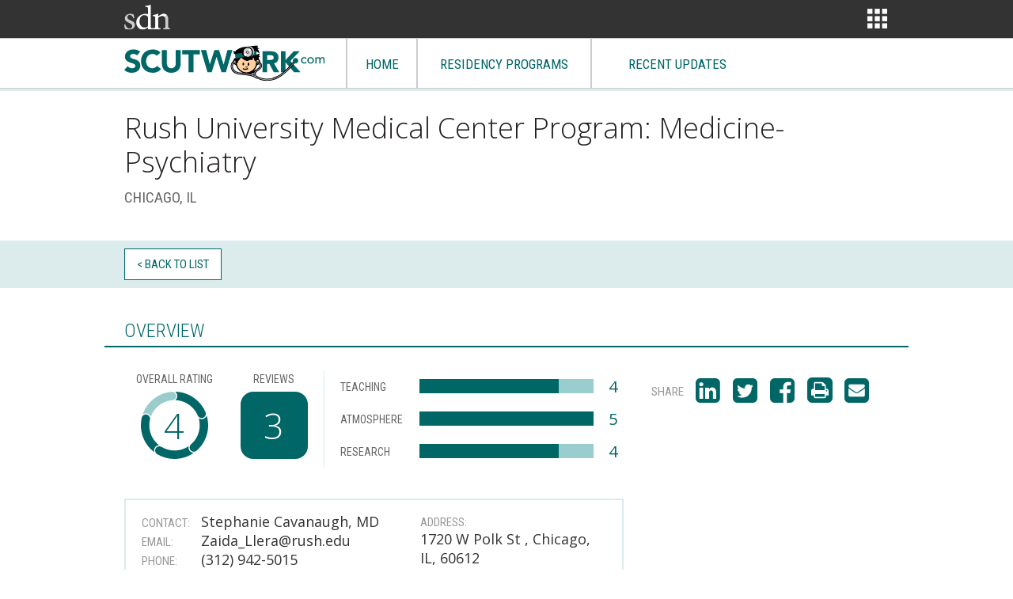

--- FILE ---
content_type: text/html; charset=UTF-8
request_url: https://www.scutwork.com/programs/4003/rush-university-medical-center-program-378291/
body_size: 6354
content:
<!DOCTYPE html>
<!--[if IE 8]>         <html class="no-js lt-ie9"> <![endif]-->
<!--[if gt IE 8]><!-->
<html class="no-js" lang="en-US">
<!--<![endif]-->
<html class="no-js" lang="en-US">
<head><script>(function(w,i,g){w[g]=w[g]||[];if(typeof w[g].push=='function')w[g].push(i)})
(window,'GTM-58QTJQF','google_tags_first_party');</script><script>(function(w,d,s,l){w[l]=w[l]||[];(function(){w[l].push(arguments);})('set', 'developer_id.dYzg1YT', true);
		w[l].push({'gtm.start':new Date().getTime(),event:'gtm.js'});var f=d.getElementsByTagName(s)[0],
		j=d.createElement(s);j.async=true;j.src='/pzz8/';
		f.parentNode.insertBefore(j,f);
		})(window,document,'script','dataLayer');</script>
    <meta charset="utf-8">
    <meta name="viewport" content="width=device-width, initial-scale=1.0,maximum-scale=1.0,user-scalable=no,shrink-to-fit=no">
    <meta name="description" content="Scutwork from Student Doctor Network | Insights on residency programs from students and residents who have been there.">

    <title>Rush University Medical Center Program | Scutwork by Student Doctor Network</title>

    <meta name="csrf-token" content="2DqEXavAetEYMRIfQ7GsZxudOHu6m1GJxnDn0lWl">
        <link rel="shortcut icon" sizes="32x32" href="/img/favicon.png"/>
    <link href='https://fonts.googleapis.com/css?family=Roboto+Condensed:400,300,700%7COpen+Sans:400,300,600,400italic' rel='stylesheet' type='text/css'>
    <script src="https://www.googletagservices.com/tag/js/gpt.js"></script>
    <script src="/js/vendors/jquery-3.3.1.min.js"></script>

    <link rel="stylesheet" href="//code.jquery.com/ui/1.12.1/themes/sunny/jquery-ui.min.css"/>
    <script src="/js/vendors/jquery-ui-1.12.1.custom/jquery-ui.min.js"></script>
    <script src="/js/app.js?v=1.1.1"></script>
    <script type="text/javascript">
        var CONFIG = {
            FORUM_URL: "https://forums.studentdoctor.net",
            SHARE_LINKEDIN_URL: 'https://www.linkedin.com/shareArticle',
            SHARE_TWITTER_URL: 'https://twitter.com/intent/tweet',
            SHARE_FACEBOOK_URL: 'https://www.facebook.com/sharer.php',
        };
        var forumUserId = 0;
        window.Laravel = {"csrfToken":"2DqEXavAetEYMRIfQ7GsZxudOHu6m1GJxnDn0lWl"};
        $.ajaxSetup({
            headers: {
                'X-CSRF-TOKEN': '2DqEXavAetEYMRIfQ7GsZxudOHu6m1GJxnDn0lWl',
                'Content-Type':'application/x-www-form-urlencoded'
            }
        });
    </script>
    <link href="/css/bower.min.css" rel="stylesheet">
    <link href="/css/app.css?v=1.1.2" rel="stylesheet">
    <script type="text/javascript" src="/js/vendors/underscore-min.js"></script>
    <script type="text/javascript" src="/js/bigSlide.min.js"></script>
    <!-- Facebook Pixel Code -->
    <script>
        !function(f,b,e,v,n,t,s)
        {if(f.fbq)return;n=f.fbq=function(){n.callMethod?
                n.callMethod.apply(n,arguments):n.queue.push(arguments)};
            if(!f._fbq)f._fbq=n;n.push=n;n.loaded=!0;n.version='2.0';
            n.queue=[];t=b.createElement(e);t.async=!0;
            t.src=v;s=b.getElementsByTagName(e)[0];
            s.parentNode.insertBefore(t,s)}(window,document,'script',
                'https://connect.facebook.net/en_US/fbevents.js');
        fbq('init', '372615686864072');
        fbq('track', 'PageView');
    </script>
    <noscript>
        <img height="1" width="1"
             src="https://www.facebook.com/tr?id=372615686864072&ev=PageView&noscript=1"/>
    </noscript>
    <!-- End Facebook Pixel Code -->

    <!-- Google Tag Manager -->
    <script>(function(w,d,s,l,i){w[l]=w[l]||[];w[l].push({'gtm.start':
                new Date().getTime(),event:'gtm.js'});var f=d.getElementsByTagName(s)[0],
                j=d.createElement(s),dl=l!='dataLayer'?'&l='+l:'';j.async=true;j.src=
                'https://www.googletagmanager.com/gtm.js?id='+i+dl;f.parentNode.insertBefore(j,f);
        })(window,document,'script','dataLayer','GTM-58QTJQF');</script>
    <!-- End Google Tag Manager -->
</head>
<body class="">
    <!-- Google Tag Manager (noscript) -->
    <noscript><iframe src="https://www.googletagmanager.com/ns.html?id=GTM-58QTJQF"
                      height="0" width="0" style="display:none;visibility:hidden"></iframe></noscript>
    <!-- End Google Tag Manager (noscript) -->
    <div class="wrap push">
        <div class="doc-wrap">
            <header class="doc-header push">
                <div class="doc-header__top">
                    <div>
                        <a href="https://www.studentdoctor.net" target="_blank">
                            <img class="logo-sdn" src="/img/logo-sdn.svg" alt="SDN Logo" /></a>
                        <nav>
                            <ul class="sdn-tools-menu">
                                <li class="menu-tools">
                                    <a class="icon icon--apps" href="#"></a>
                                    <div class="menu-wrap">

                                        <ul class="menu-tools-items">
                                            <li class="thick-border">
                                                <span class="tools-title">SDN MEDICAL TOOLS</span>
                                            </li>
                                            <li>
                                                <a href="https://forums.studentdoctor.net/" target="_blank">Forums</a>
                                            </li>
                                            <li>
                                                <a href="https://www.studentdoctor.net/" target="_blank">Articles</a>
                                            </li>
                                            <li>
                                                <a href="https://www.studentdoctor.net/doctor-qa/" target="_blank">Doctor Q&amp;A</a>
                                            </li>
                                            <li>
                                                <a href="https://www.scutwork.com/" target="_self">Scutwork.com</a>
                                            </li>
                                            <li>
                                                <a href="https://schools.studentdoctor.net/selector" target="_blank">Specialty Selector</a>
                                            </li>
                                            <li class="more-trigger">
                                                <a href="/programs/categories/" target="_blank">Show More</a>
                                            </li>
                                        </ul>
                                    </div>
                                </li>
                            </ul>
                        </nav>
                    </div>
                </div>
                <div class="doc-header__bottom">
                    <div>
                        <a href="#m-menu" id="nav-icon">
                            <span></span>
                            <span></span>
                            <span></span>
                        </a>
                        <a href="/" class="nav-brand">
                            <img class="logo-scut" src="/img/logo.svg" alt="Scutwork Logo" /></a>
                        <nav>
                            <ul>
                                <li class="nav_home">
                                    <a href="/">Home</a></li>
                                <li class="nav_residency  ">
                                    <a href="/programs/residency/">Residency Programs</a>
                                </li>
                                <li class="nav_community ">
                                    <a href="/programs/recent-updates/">Recent Updates</a>
                                </li>
                            </ul>
                        </nav>
                    </div>
                </div>
            </header>
                <script src="/js/my_programs.js?v=1.0.2"></script>
            <section class="container container--page container--pagetop">
            <div class="container__inner">
                <div class="header-group header-group--top">
                    <h1 class="page-header" id="program-title">Rush University Medical Center Program: Medicine-Psychiatry</h1>
                    <span>Chicago, IL</span>
                    <input type="hidden" value="4003" id="program-id" />
                    <input type="hidden" value="11" id="specialty-id" />
                    <input type="hidden" value="Medicine-Psychiatry" id="specialty-name" />
                    <input type="hidden" value="44" id="forum-id" />
                </div>
            </div>
        </section>
        <div class="container container--content container--green container--green--tools">
            <div class="container__inner hide-on-printing">
                <a href="javascript:;" onclick="checkListLink('list_uri', 'item-4003');" class="button button--small hide-mobile">&lt; Back to List</a>
                <div class="container--content__right" style="display: none;">
                    <a href="javascript:;" id="add_favorite" class="button button--small popup-modal">
                        <i class="fa fa-heart-o" id="favorite_status"></i>
                        favorites
                    </a>
                    <a href="/programs/4003/rush-university-medical-center-program-378291/review/" class="button button--small">
                        Write a Review
                    </a>
                </div>
            </div>
        </div>
        <section class="container container--content">
            <div class="container__inner container--content">
                <h1 class="header-lined header-lined--full header-lined--green header-lined--small">OVERVIEW</h1>
                <div class="overview-box">
                    <div class="program-overview">
                        <div class="program-overview__top">
                            <div>
                                <div class="item-box">
                                    <span class="item-title">Overall Rating</span>
                                      <span class="rating rating--large rating--center rating--4">4</span>
                                </div>
                            </div>
                            <div>
                                <div class="item-box">
                                    <span class="item-title">Reviews</span>
                                    <span class="review-total review-total--center review-total--large review-total-button" action-type="gotoreviews">3</span>
                                </div>
                            </div>
                            <div>
                                <ul class="progress-bar">
                                    <li class="item-title">Teaching</li>
                                    <li class="progress-bar__meter">
                                        <div class="meter">
                                            <span class="meter__rating4"></span>
                                        </div>
                                        <span class="progress-bar__number">4</span>
                                    </li>
                                </ul>
                                <ul class="progress-bar">
                                    <li class="item-title">Atmosphere</li>
                                    <li class="progress-bar__meter">
                                        <div class="meter">
                                          <span class="meter__rating5"></span>
                                        </div><span class="progress-bar__number">5</span>
                                    </li>
                                </ul>
                                <ul class="progress-bar">
                                    <li class="item-title">Research</li>
                                    <li class="progress-bar__meter">
                                        <div class="meter">
                                            <span class="meter__rating4"></span>
                                        </div>
                                        <span class="progress-bar__number">4</span>
                                    </li>
                                </ul>
                            </div>
                        </div>
                        <div class="program-overview__bottom">
                            <div class="border-panel">
                                <div>
                                    <ul class="key-value-list">
                                        <li><span>CONTACT:</span><span>Stephanie Cavanaugh, MD&nbsp;</span></li>
                                        <li><span>EMAIL:</span><span><a href="/cdn-cgi/l/email-protection" class="__cf_email__" data-cfemail="683209010c093724040d1a09281a1d1b00460d0c1d">[email&#160;protected]</a>&nbsp;</span></li>
                                        <li><span>PHONE:</span><span>(312) 942-5015&nbsp;</span></li>
                                        <li><span>FAX:</span><span>(312) 942-3113&nbsp;</span></li>
                                    </ul>
                                    <div class="link-list">
                                                                                <a class="link-bold link-bold--forward" target="_blank" href="http://www.rush.edu/professionals/gme/medpsych/index.html">View Website</a>
                                                                                <a class="link-bold link-bold--forward" target="_blank" href="http://www.studentdoctor.net/about-sdn/contact-us/">Submit Corrections</a>
                                    </div>
                                </div>
                                <div>
                                    <ul class="address-list">
                                        <li>ADDRESS:</li>
                                        <li>
                                                                                        1720 W Polk St , Chicago, IL, 60612
                                        </li>
                                    </ul>
                                    <div><a class="link-bold link-bold--forward" href="https://maps.google.com/?q=1720 W Polk St , Chicago, IL, 60612" target="_blank">Map Location</a></div>
                                </div>
                            </div>
                        </div>
                    </div>
                    <div class="program-overview__side">
                        <ul class="social-icons">
                            <li>SHARE</li>
                            <li>
                                <a href="javascript:;" onclick="_clickShareLinkedIn()">
                                    <span class="icon-linkedin-square"></span></a>
                            </li>
                            <li>
                                <a href="javascript:;" onclick="_clickShareTwitter()">
                                    <span class="icon-twitter-square"></span></a>
                            </li>
                            <li>
                                <a href="javascript:;" onclick="_clickShareFacebook()">
                                    <span class="icon-facebook-square"></span></a>
                            </li>
                            <li>
                                <a href="javascript:;" onclick="_clickPrint()">
                                    <span class="custom-icon-print"></span></a>
                            </li>
                            <li>
                                <a href="javascript:;" onclick="_clickShareEmail()">
                                    <span class="icon-envelope-square"></span></a>
                            </li>
                        </ul>
                        <div class="ad-box ad-box--small ad-box--desk">
                            <div id="side-banner-small">
                                <script data-cfasync="false" src="/cdn-cgi/scripts/5c5dd728/cloudflare-static/email-decode.min.js"></script><script>
                                    if (window.googletag && googletag.apiReady) {
                                        googletag.cmd.push(function() {
                                            googletag.defineSlot('1007748/Scutwork', [[300, 250]], 'side-banner-small').addService(googletag.pubads());
                                            googletag.enableServices();
                                            googletag.display('side-banner-small');
                                        });
                                    }
                                </script>
                            </div>
                        </div>
                    </div>
                </div>
            </div>
        </section>
        <section class="container container--content container--green container--green--small-bottom-padding" id="review-section">
            <div class="container__inner container--content">
                <div class="header-group header-group--lined header-group--select header-group--small">
                    <h1>Reviews</h1>
                    <div class="select-group">
                        <ul>
                            <li><label>Order By</label></li>
                            <li>
                                <select class="select" id="ordering">
                                    <option value="created_at">Most Recent</option>
                                    <option value="rating_overall">Overall Rating</option>
                                    <option value="total_like_count">Most Helpful</option>
                                </select>
                            </li>
                        </ul>
                    </div>
                </div>

                <div id="program-reviews">

                </div>
                <p class="font-17 content-margin hidden" id="reviews_msg">No reviews have been posted yet.</p>
                <div class="progress-container">
                    <span id="progress" style="display: none;">
                        <span class="fa fa-refresh fa-spin fa-2x"></span>
                    </span>
                </div>
            </div>
            <div class="button-divider button-divider--green button-divider--small-margin" style="display: none;" id="show-more-reviews-container">
                <a href="javascript:;" id="more-reviews" class="button">More Reviews</a>
                <span></span>
            </div>
        </section>
        <section class="container" id="forum-panel">

        </section>
        <div id="add-to-favorites" class="mfp-hide white-popup white-popup-block">
            <a class="popup-modal-dismiss" href="#">X</a>
            <h1>Success!</h1>
            <p class="txt-center">This residency program has been added to your favorites. You can edit favorites at any time under My Programs.</p>
        </div>
        <script type="text/template" id="tpl-forums">
        <div class="container__inner">
            <h1 class="header-lined header-lined--full header-lined--full--gray header-lined--small">
                <%= forum_name %>
            </h1>
            <div class="has-sidebar-wide">
                <div class="has-sidebar-wide__main article-text-format">
                    <div class="header-group header-group--article">
                        <h1><a href="<%= head.link %>"><%= head.title %></a></h1>
                        <span>Updated <%= head.edit_date %> by <%= head.edit_user %></span>
                    </div>
                    <p class="no-margin-desk">
                        <%= head.content %>
                        <a class="link-bold link-bold--forward" target="_blank" href="<%= head.link %>">MORE</a></p>
                </div>
                <div class="has-sidebar-wide__side caption-list">
                    <% _.each( threads, function(i) {%>
                    <dl>
                        <dt><a href="<%= i.link %>" target="_blank"><%= i.title %></a></dt>
                        <dd>Updated <%= i.edit_date %> by <%= i.edit_user %></dd>
                    </dl>
                    <% }); %>
                </div>
            </div>
        </div>
        <div class="button-divider button-divider--green">
            <a href="<%= forum_url %>" target="_blank" class="button">View Forums</a>
            <span></span>
        </div>
    </script>
    <script type="text/template" id="tpl-review">
        <% _.each( target, function(i) {%>
        <div class="review-results" id="review-<%= i.id %>">
            <div>
                <dl class="review-title">
                    <dt>Title</dt>
                    <dd>
                        <% if(i.title) { %>
                            <%= i.title %>
                        <% } else { %>
                            Review
                        <% } %>
                    </dd>
                </dl>
                <div class="show-screen-969">
                    <div class="item-box">
                        <span class="item-title item-title--add-margin">Overall Rating</span>
                        <span class="rating rating--xlarge rating--<%= i.rating_overall %>"><%= i.rating_overall %></span>
                    </div>
                    <div class="review-detail-full show-screen-969 border-top-2px pt20">
                        <ul class="progress-bar">
                            <li class="item-title">Teaching</li>
                            <li class="progress-bar__meter">
                                <div class="meter"><span class="meter__rating<%= i.rating_teaching %>"></span></div>
                                <span class="progress-bar__number"><%= i.rating_teaching %></span>
                            </li>
                        </ul>
                        <ul class="progress-bar">
                            <li class="item-title">Atmosphere</li>
                            <li class="progress-bar__meter">
                                <div class="meter"><span class="meter__rating<%= i.rating_atmosphere %>"></span></div>
                                <span class="progress-bar__number"><%= i.rating_atmosphere %></span>
                            </li>
                        </ul>
                        <ul class="progress-bar">
                            <li class="item-title">Research</li>
                            <li class="progress-bar__meter">
                                <div class="meter"><span class="meter__rating<%= i.rating_research %>"></span></div>
                                <span class="progress-bar__number"><%= i.rating_research %></span>
                            </li>
                        </ul>
                    </div>
                    <p>– Posted <%= i.created_at %></p>
                </div>
                <dl class="review-detail-full default-hide-mobile default-show-on-desk">
                    <dt>Summary</dt>
                    <dd><%= i.summary %></dd>
                </dl>
                <div class="review-detail-full default-hide-mobile">
                    <dl>
                        <dt>My Schedule</dt>
                        <dd><%= i.schedule %></dd>
                    </dl>
                    <dl>
                        <dt>My Learning Experience</dt>
                        <dd><%= i.learning_experience %></dd>
                    </dl>
                    <dl>
                        <dt>My Life and Environment</dt>
                        <dd><%= i.life %></dd>
                    </dl>
                    <p class="review-detail-full hide-screen-969">– Posted <%= i.created_at %></p>
                </div>
            </div>
            <div>
                <div class="hide-screen-969">
                    <div class="item-box">
                        <span class="item-title item-title--add-margin">Overall Rating</span>
                        <span class="rating rating--xlarge rating--<%= i.rating_overall %>"><%= i.rating_overall %></span>
                    </div>
                    <div class="border-top-2px review-detail-full">
                        <div class="hide-screen-969 pt20">
                            <ul class="progress-bar">
                                <li class="item-title">Teaching</li>
                                <li class="progress-bar__meter">
                                    <div class="meter"><span class="meter__rating<%= i.rating_teaching %>"></span></div>
                                    <span class="progress-bar__number"><%= i.rating_teaching %></span>
                                </li>
                            </ul>
                            <ul class="progress-bar">
                                <li class="item-title">Atmosphere</li>
                                <li class="progress-bar__meter">
                                    <div class="meter"><span class="meter__rating<%= i.rating_atmosphere %>"></span></div>
                                    <span class="progress-bar__number"><%= i.rating_atmosphere %></span>
                                </li>
                            </ul>
                            <ul class="progress-bar">
                                <li class="item-title">Research</li>
                                <li class="progress-bar__meter">
                                    <div class="meter"><span class="meter__rating<%= i.rating_research %>"></span></div>
                                    <span class="progress-bar__number"><%= i.rating_research %></span>
                                </li>
                            </ul>
                        </div>
                    </div>
                </div>
                <div class="review-detail-full">
                    <hr class="hr-green"/>
                    <div class="review-likes">
                        <% if (i.helpful_me == null) { %>
                        <p class="font-18">
                            <%= i.total_like_count %> people found this review helpful.
                            <span>
                                Was this review helpful for you?
                            </span>
                        </p>
                        <p style="display: <%= (i.helpful_me == null) ? 'block' : 'none' %>">
                            <button class="button button--small" id="like_review" data-id="<%= i.id %>">Yes</button>
                            <button class="button button--small" id="dislike_review" data-id="<%= i.id %>">No</button>
                        </p>
                        <% } else { %>
                            <%= i.total_like_count %> people found this review helpful.
                        <% } %>
                    </div>
                </div>
            </div>
            <a href="javascript:;" class="detail-link">+ Show More Detail</a>
            <a class="detail-link" href="javascript:;" style="display: none;">- Show Less Detail</a>
        </div>
        <% }); %>
    </script>
            <!-- Footer -->
<footer class="doc-footer">
    <div class="doc-footer__top">
        <div>
            <!-- Footer Menu -->
            <div class="doc-footer__top__nav">
                <div>
                    <ul>
                        <li>
                            <a href="/about/" target="_self">About scutwork</a>
                        </li>
                        <li>
                            <a href="https://help.studentdoctor.net" target="_blank">Help / FAQ</a>
                        </li>
                        <li>
                            <a href="https://www.studentdoctor.net/about-sdn/contact-us/" target="_blank">Contact us</a>
                        </li>
                    </ul>
                </div>
                <div>
                    <ul>
                        <li>
                            <a href="https://www.studentdoctor.net/" target="_blank">SDN Media</a>
                        </li>
                        <li>
                            <a href="https://www.studentdoctor.net/partners/" target="_blank">Partnership</a>
                        </li>
                        <li>
                            <a href="https://www.studentdoctor.net/about-sdn/sponsor-sdn/" target="_blank">Sponsorship</a>
                        </li>
                    </ul>
                </div>
                <div>
                    <ul>
                        <li>
                            <a href="https://www.studentdoctor.net/" target="_blank">Articles</a>
                        </li>
                        <li>
                            <a href="https://www.studentdoctor.net/privacy-statement/" target="_blank">Privacy Statement</a>
                        </li>
                        <li>
                            <a href="https://www.studentdoctor.net/online-service-agreement/" target="_blank">Terms of Service</a>
                        </li>
                    </ul>
                </div>
            </div>
            <!-- /Footer Menu -->


            <ul class="doc-footer__top__social">
                <li>
                    <a href="https://www.linkedin.com/company/student-doctor-network/" target="_blank">
                        <span class="icon-linkedin-square"></span>
                    </a>
                </li>
                <li>
                    <a href="https://twitter.com/ScutworkSDN" target="_blank">
                        <span class="icon-twitter-square"></span>
                    </a>
                </li>
                <li>
                    <a href="https://www.facebook.com/ScutworkSDN/" target="_blank">
                        <span class="icon-facebook-square"></span>
                    </a>
                </li>
                <li class="instagram-li">
                    <a href="https://www.instagram.com/studentdoctornetwork/" target="_blank">
                        <div class="icon-instagram-square"></div>
                    </a>
                </li>
            </ul>
            <p class="legal">
                © 1999 - 2018 Coastal Research Group. All Rights Reserved.
                |
                <a href="https://www.studentdoctor.net/about-the-ads/" target="_blank">
                    Ad Choices
                </a> |
                <a href="https://www.studentdoctor.net/dmca-notice/" target="_blank">
                    DMCA Notice
                </a> <br/>
                <a href="http://www.studentdoctor.net/privacy-statement/" target="_blank">
                    Privacy Statement
                </a>
            </p>
        </div>
    </div>    
    <div class="doc-footer__bottom">
        <p class="logo-sdn-footer">
            <a href="https://www.studentdoctor.net/" target="_blank">
                <img src="https://static.studentdoctor.net/fps-studentdoctor/img/logo-tagline.png" alt="Student Doctor Network Logo" height="46" width="80" />
            </a>
        </p>
        <p class="sdn-footer-text">
            Part of the Student Doctor Network of nonprofit academic sites.
        </p>
    </div>
</footer>
<nav id="m-menu"
     class="panel">
    <ul>
        <li class="sdn-logo">
            <img class="logo-sdn" src="/img/logo-sdn.svg" alt="SDN Logo" />
            <div class="icon-row">

                <span class="menu-tools"><a class="icon icon--apps" href="#"></a></span>
            </div>
        </li>
        <li>
            <ul class="menu-tools-items">
                <li class="thick-border">
                    <span class="tools-title">SDN MEDICAL TOOLS</span>
                    <span class="career-level">Career Level: PRE-MEDICAL STUDENT</span>
                </li>
                <li><a href="#">Scutwork</a></li>
                <li><a href="#">Forums</a></li>
                <li><a href="#">Articles &amp; DR Q&amp;A</a></li>
                <li><a href="#">School &amp; Interview Feedback</a></li>
                <li><a href="#">MCAT Test Prep</a></li>
                <li><a href="#">MCAT Study Schedule</a></li>
                <li><a href="#">Medical Specialty Selector</a></li>
                <li class="more-trigger"><a href="global-header-detail.php">Show More</a></li>
            </ul>
        </li>
    </ul>
    <ul class="mobile-main-menu">
        <li class="nav_home active"><a href="/">Home</a></li>
        <li class="nav_residency  "><a href="/programs/residency/">Residency Programs</a></li>
        <li class="nav_community "><a href="/programs/recent-updates">Recent Updates</a></li>
        <li class="nav_programs "><a href="/programs/my/">My Reviews</a></li>
    </ul>
</nav>
        </div>
    </div>
    <div class="alertify-logs bottom right"><div class="success hide" id="conner_msg"></div></div>
    <script type="text/javascript">
      var infolinks_pid = 3429731;
      var infolinks_wsid = 0;
    </script>
    <script type="text/javascript" src="//resources.infolinks.com/js/infolinks_main.js"></script>
<script defer src="https://static.cloudflareinsights.com/beacon.min.js/vcd15cbe7772f49c399c6a5babf22c1241717689176015" integrity="sha512-ZpsOmlRQV6y907TI0dKBHq9Md29nnaEIPlkf84rnaERnq6zvWvPUqr2ft8M1aS28oN72PdrCzSjY4U6VaAw1EQ==" data-cf-beacon='{"version":"2024.11.0","token":"454e4876e4434cdeb1ee16014ad22493","r":1,"server_timing":{"name":{"cfCacheStatus":true,"cfEdge":true,"cfExtPri":true,"cfL4":true,"cfOrigin":true,"cfSpeedBrain":true},"location_startswith":null}}' crossorigin="anonymous"></script>
</body>
</html>


--- FILE ---
content_type: text/html; charset=utf-8
request_url: https://www.google.com/recaptcha/api2/aframe
body_size: 269
content:
<!DOCTYPE HTML><html><head><meta http-equiv="content-type" content="text/html; charset=UTF-8"></head><body><script nonce="De4AGbzjSZpzRQfuPbKWHg">/** Anti-fraud and anti-abuse applications only. See google.com/recaptcha */ try{var clients={'sodar':'https://pagead2.googlesyndication.com/pagead/sodar?'};window.addEventListener("message",function(a){try{if(a.source===window.parent){var b=JSON.parse(a.data);var c=clients[b['id']];if(c){var d=document.createElement('img');d.src=c+b['params']+'&rc='+(localStorage.getItem("rc::a")?sessionStorage.getItem("rc::b"):"");window.document.body.appendChild(d);sessionStorage.setItem("rc::e",parseInt(sessionStorage.getItem("rc::e")||0)+1);localStorage.setItem("rc::h",'1768845378873');}}}catch(b){}});window.parent.postMessage("_grecaptcha_ready", "*");}catch(b){}</script></body></html>

--- FILE ---
content_type: text/css
request_url: https://www.scutwork.com/css/app.css?v=1.1.2
body_size: 23797
content:
/* !!! SARITASA Team: 
AVOID editing this file, 
as we produced it using concatenation of assets css and js files. 
*/

.cke_contents_ltr {
    padding: 0 1.5625em;
}
.cke_contents_ltr h2 {
    font-size: 24px;
    font-size: 1.5rem;
    font-weight: 300;
    border-bottom: 2px solid #999;
    color: #999;
    padding: 0 25px 5px 25px;
    margin-left: -25px;
    margin-right: -25px;
    margin-bottom: 30px;
    font-family: "Roboto Condensed", "Helvetica Neue", "Helvetica", "Roboto",
                 "Arial", sans-serif;
    text-transform: uppercase;
}
.cke_contents_ltr p {
    margin-bottom: 20px;
    font-size: 18px;
    font-size: 1.125rem;
    line-height: 1.4em;
    margin: 0 0 0.75em;
    color: #333;
    font-family: "Open Sans", "Helvetica Neue", "Helvetica", "Roboto", 
                 "Arial", sans-serif;
}
.cke_contents_ltr a {
    color: #066;
    text-decoration: none;
    position: relative;
    padding-right: 10px;
    font-size: 14px;
    font-weight: 700;
    line-height: 1.5em;
    text-transform: uppercase;
    font-family: "Roboto Condensed","Helvetica Neue","Helvetica","Roboto","Arial",sans-serif;
}

.cke_contents_ltr a:after {
    content: '\003e';
    position: absolute;
    right: 0;
    white-space: nowrap;
    top: -3px;
}

.cke_contents_ltr .article-text-format {
    float: none;
    width: 100%;
    margin: 0 auto;
    padding-right: 0;
}
/* !!! SARITASA Team: 
AVOID editing this file, 
as we produced it using SASS compiler. 
*/
@charset "UTF-8";
/*! normalize.css v3.0.3 | MIT License | github.com/necolas/normalize.css */
/**
 * 1. Set default font family to sans-serif.
 * 2. Prevent iOS and IE text size adjust after device orientation change,
 *    without disabling user zoom.
 */
html {
  font-family: sans-serif;
  /* 1 */
  -ms-text-size-adjust: 100%;
  /* 2 */
  -webkit-text-size-adjust: 100%;
  /* 2 */
}

/**
 * Remove default margin.
 */
body {
  margin: 0;
}

/* HTML5 display definitions
   ========================================================================== */
/**
 * Correct `block` display not defined for any HTML5 element in IE 8/9.
 * Correct `block` display not defined for `details` or `summary` in IE 10/11
 * and Firefox.
 * Correct `block` display not defined for `main` in IE 11.
 */
article, aside, details, figcaption, figure, footer, header, hgroup, main, menu, nav, section, summary {
  display: block;
}

/**
 * 1. Correct `inline-block` display not defined in IE 8/9.
 * 2. Normalize vertical alignment of `progress` in Chrome, Firefox, and Opera.
 */
audio, canvas, progress, video {
  display: inline-block;
  /* 1 */
  vertical-align: baseline;
  /* 2 */
}

/**
 * Prevent modern browsers from displaying `audio` without controls.
 * Remove excess height in iOS 5 devices.
 */
audio:not([controls]) {
  display: none;
  height: 0;
}

/**
 * Address `[hidden]` styling not present in IE 8/9/10.
 * Hide the `template` element in IE 8/9/10/11, Safari, and Firefox < 22.
 */
[hidden], template {
  display: none;
}

/* Links
   ========================================================================== */
/**
 * Remove the gray background color from active links in IE 10.
 */
a {
  background-color: transparent;
}

/**
 * Improve readability of focused elements when they are also in an
 * active/hover state.
 */
a:active, a:hover {
  outline: 0;
}

/* Text-level semantics
   ========================================================================== */
/**
 * Address styling not present in IE 8/9/10/11, Safari, and Chrome.
 */
abbr[title] {
  border-bottom: 1px dotted;
}

/**
 * Address style set to `bolder` in Firefox 4+, Safari, and Chrome.
 */
b, strong {
  font-weight: bold;
}

/**
 * Address styling not present in Safari and Chrome.
 */
dfn {
  font-style: italic;
}

/**
 * Address variable `h1` font-size and margin within `section` and `article`
 * contexts in Firefox 4+, Safari, and Chrome.
 */
h1 {
  font-size: 2em;
  margin: 0.67em 0;
}

/**
 * Address styling not present in IE 8/9.
 */
mark {
  background: #ff0;
  color: #000;
}

/**
 * Address inconsistent and variable font size in all browsers.
 */
small {
  font-size: 80%;
}

/**
 * Prevent `sub` and `sup` affecting `line-height` in all browsers.
 */
sub, sup {
  font-size: 75%;
  line-height: 0;
  position: relative;
  vertical-align: baseline;
}

sup {
  top: -0.5em;
}

sub {
  bottom: -0.25em;
}

/* Embedded content
   ========================================================================== */
/**
 * Remove border when inside `a` element in IE 8/9/10.
 */
img {
  border: 0;
}

/**
 * Correct overflow not hidden in IE 9/10/11.
 */
svg:not(:root) {
  overflow: hidden;
}

/* Grouping content
   ========================================================================== */
/**
 * Address margin not present in IE 8/9 and Safari.
 */
figure {
  margin: 1em 40px;
}

/**
 * Address differences between Firefox and other browsers.
 */
hr {
  box-sizing: content-box;
  height: 0;
}

/**
 * Contain overflow in all browsers.
 */
pre {
  overflow: auto;
}

/**
 * Address odd `em`-unit font size rendering in all browsers.
 */
code, kbd, pre, samp {
  font-family: monospace, monospace;
  font-size: 1em;
}

/* Forms
   ========================================================================== */
/**
 * Known limitation: by default, Chrome and Safari on OS X allow very limited
 * styling of `select`, unless a `border` property is set.
 */
/**
 * 1. Correct color not being inherited.
 *    Known issue: affects color of disabled elements.
 * 2. Correct font properties not being inherited.
 * 3. Address margins set differently in Firefox 4+, Safari, and Chrome.
 */
button, input, optgroup, select, textarea {
  color: inherit;
  /* 1 */
  font: inherit;
  /* 2 */
  margin: 0;
  /* 3 */
}

/**
 * Address `overflow` set to `hidden` in IE 8/9/10/11.
 */
button {
  overflow: visible;
}

/**
 * Address inconsistent `text-transform` inheritance for `button` and `select`.
 * All other form control elements do not inherit `text-transform` values.
 * Correct `button` style inheritance in Firefox, IE 8/9/10/11, and Opera.
 * Correct `select` style inheritance in Firefox.
 */
button, select {
  text-transform: none;
}

/**
 * 1. Avoid the WebKit bug in Android 4.0.* where (2) destroys native `audio`
 *    and `video` controls.
 * 2. Correct inability to style clickable `input` types in iOS.
 * 3. Improve usability and consistency of cursor style between image-type
 *    `input` and others.
 */
button, html input[type="button"], input[type="reset"], input[type="submit"] {
  -webkit-appearance: button;
  /* 2 */
  cursor: pointer;
  /* 3 */
}

/**
 * Re-set default cursor for disabled elements.
 */
button[disabled], html input[disabled] {
  cursor: default;
}

/**
 * Remove inner padding and border in Firefox 4+.
 */
button::-moz-focus-inner, input::-moz-focus-inner {
  border: 0;
  padding: 0;
}

/**
 * Address Firefox 4+ setting `line-height` on `input` using `!important` in
 * the UA stylesheet.
 */
input {
  line-height: normal;
}

/**
 * It's recommended that you don't attempt to style these elements.
 * Firefox's implementation doesn't respect box-sizing, padding, or width.
 *
 * 1. Address box sizing set to `content-box` in IE 8/9/10.
 * 2. Remove excess padding in IE 8/9/10.
 */
input[type="checkbox"], input[type="radio"] {
  box-sizing: border-box;
  /* 1 */
  padding: 0;
  /* 2 */
}

/**
 * Fix the cursor style for Chrome's increment/decrement buttons. For certain
 * `font-size` values of the `input`, it causes the cursor style of the
 * decrement button to change from `default` to `text`.
 */
input[type="number"]::-webkit-inner-spin-button, input[type="number"]::-webkit-outer-spin-button {
  height: auto;
}

/**
 * 1. Address `appearance` set to `searchfield` in Safari and Chrome.
 * 2. Address `box-sizing` set to `border-box` in Safari and Chrome.
 */
input[type="search"] {
  -webkit-appearance: textfield;
  /* 1 */
  box-sizing: content-box;
  /* 2 */
}

/**
 * Remove inner padding and search cancel button in Safari and Chrome on OS X.
 * Safari (but not Chrome) clips the cancel button when the search input has
 * padding (and `textfield` appearance).
 */
input[type="search"]::-webkit-search-cancel-button, input[type="search"]::-webkit-search-decoration {
  -webkit-appearance: none;
}

/**
 * Define consistent border, margin, and padding.
 */
fieldset {
  border: 1px solid #c0c0c0;
  margin: 0 2px;
  padding: 0.35em 0.625em 0.75em;
}

/**
 * 1. Correct `color` not being inherited in IE 8/9/10/11.
 * 2. Remove padding so people aren't caught out if they zero out fieldsets.
 */
legend {
  border: 0;
  /* 1 */
  padding: 0;
  /* 2 */
}

/**
 * Remove default vertical scrollbar in IE 8/9/10/11.
 */
textarea {
  overflow: auto;
}

/**
 * Don't inherit the `font-weight` (applied by a rule above).
 * NOTE: the default cannot safely be changed in Chrome and Safari on OS X.
 */
optgroup {
  font-weight: bold;
}

/* Tables
   ========================================================================== */
/**
 * Remove most spacing between table cells.
 */
table {
  border-collapse: collapse;
  border-spacing: 0;
}

td, th {
  padding: 0;
}

button, input[type="button"], input[type="reset"], input[type="submit"] {
  -webkit-appearance: none;
     -moz-appearance: none;
          appearance: none;
  background-color: #006666;
  border: 0;
  border-radius: 0;
  color: #fff;
  cursor: pointer;
  display: inline-block;
  font-family: "Open Sans", "Helvetica Neue", "Helvetica", "Roboto", "Arial", sans-serif;
  font-size: 1em;
  -webkit-font-smoothing: antialiased;
  font-weight: 600;
  line-height: 1;
  padding: 0.75em 1.5em;
  text-decoration: none;
  -webkit-transition: background-color 150ms ease;
          transition: background-color 150ms ease;
  -webkit-user-select: none;
     -moz-user-select: none;
      -ms-user-select: none;
          user-select: none;
  vertical-align: middle;
  white-space: nowrap;
}
button:hover, button:focus, input[type="button"]:hover, input[type="button"]:focus, input[type="reset"]:hover, input[type="reset"]:focus, input[type="submit"]:hover, input[type="submit"]:focus {
  color: #fff;
}
button:disabled, input[type="button"]:disabled, input[type="reset"]:disabled, input[type="submit"]:disabled {
  cursor: not-allowed;
  opacity: 0.5;
}
button:disabled:hover, input[type="button"]:disabled:hover, input[type="reset"]:disabled:hover, input[type="submit"]:disabled:hover {
  background-color: #006666;
}

.review-total-button {
  cursor: pointer;
}

fieldset {
  background-color: #fcfcfc;
  border: 1px solid #f3f3f3;
  margin: 0 0 0.75em;
  padding: 1.5em;
}

input, label, select {
  display: block;
  font-family: "Open Sans", "Helvetica Neue", "Helvetica", "Roboto", "Arial", sans-serif;
  font-size: 1em;
}

label {
  font-weight: 600;
  margin-bottom: 0.375em;
}
label.required::after {
  content: "*";
}
label abbr {
  display: none;
}

input[type="color"], input[type="date"], input[type="datetime"], input[type="datetime-local"], input[type="email"], input[type="month"], input[type="number"], input[type="password"], input[type="search"], input[type="tel"], input[type="text"], input[type="time"], input[type="url"], input[type="week"], input:not([type]), textarea, select[multiple=multiple] {
  background-color: #fff;
  border: 1px solid #999999;
  border-radius: 0;
  box-shadow: inset 0 1px 3px rgba(0, 0, 0, 0.06);
  box-sizing: border-box;
  font-family: "Open Sans", "Helvetica Neue", "Helvetica", "Roboto", "Arial", sans-serif;
  font-size: 1em;
  margin-bottom: 0.75em;
  padding: 0.5em;
  -webkit-transition: border-color 150ms ease;
          transition: border-color 150ms ease;
  width: 100%;
}
input[type="color"]:hover, input[type="date"]:hover, input[type="datetime"]:hover, input[type="datetime-local"]:hover, input[type="email"]:hover, input[type="month"]:hover, input[type="number"]:hover, input[type="password"]:hover, input[type="search"]:hover, input[type="tel"]:hover, input[type="text"]:hover, input[type="time"]:hover, input[type="url"]:hover, input[type="week"]:hover, input:not([type]):hover, textarea:hover, select[multiple=multiple]:hover {
  border-color: #c2c2c2;
}
input[type="color"]:focus, input[type="date"]:focus, input[type="datetime"]:focus, input[type="datetime-local"]:focus, input[type="email"]:focus, input[type="month"]:focus, input[type="number"]:focus, input[type="password"]:focus, input[type="search"]:focus, input[type="tel"]:focus, input[type="text"]:focus, input[type="time"]:focus, input[type="url"]:focus, input[type="week"]:focus, input:not([type]):focus, textarea:focus, select[multiple=multiple]:focus {
  border-color: #006666;
  box-shadow: inset 0 1px 3px rgba(0, 0, 0, 0.06), 0 0 5px rgba(0, 77, 77, 0.7);
  outline: none;
}
input[type="color"]:disabled, input[type="date"]:disabled, input[type="datetime"]:disabled, input[type="datetime-local"]:disabled, input[type="email"]:disabled, input[type="month"]:disabled, input[type="number"]:disabled, input[type="password"]:disabled, input[type="search"]:disabled, input[type="tel"]:disabled, input[type="text"]:disabled, input[type="time"]:disabled, input[type="url"]:disabled, input[type="week"]:disabled, input:not([type]):disabled, textarea:disabled, select[multiple=multiple]:disabled {
  background-color: #f2f2f2;
  cursor: not-allowed;
}
input[type="color"]:disabled:hover, input[type="date"]:disabled:hover, input[type="datetime"]:disabled:hover, input[type="datetime-local"]:disabled:hover, input[type="email"]:disabled:hover, input[type="month"]:disabled:hover, input[type="number"]:disabled:hover, input[type="password"]:disabled:hover, input[type="search"]:disabled:hover, input[type="tel"]:disabled:hover, input[type="text"]:disabled:hover, input[type="time"]:disabled:hover, input[type="url"]:disabled:hover, input[type="week"]:disabled:hover, input:not([type]):disabled:hover, textarea:disabled:hover, select[multiple=multiple]:disabled:hover {
  border: 1px solid #f3f3f3;
}

textarea {
  resize: vertical;
}

input[type="search"] {
  -webkit-appearance: none;
     -moz-appearance: none;
          appearance: none;
}

input[type="checkbox"], input[type="radio"] {
  display: inline;
  margin-right: 0.375em;
}
input[type="checkbox"] + label, input[type="radio"] + label {
  display: inline-block;
}

input[type="file"] {
  margin-bottom: 0.75em;
  width: 100%;
}

select {
  margin-bottom: 1.5em;
  max-width: 100%;
  width: auto;
}

ul, ol {
  list-style-type: none;
  margin: 0;
  padding: 0;
}
dl {
  margin-bottom: 0.75em;
}
dl dt {
  font-weight: bold;
  margin-top: 0.75em;
}
dl dd {
  margin: 0;
}

table {
  border-collapse: collapse;
  margin: 0.75em 0;
  table-layout: fixed;
  width: 100%;
}

th {
  border-bottom: 1px solid #b6b6b6;
  font-weight: 600;
  padding: 0.75em 0;
  text-align: left;
}

td {
  border-bottom: 1px solid #f3f3f3;
  padding: 0.75em 0;
}

tr, td, th {
  vertical-align: middle;
}

body {
  color: #333;
  font-family: "Open Sans", "Helvetica Neue", "Helvetica", "Roboto", "Arial", sans-serif;
  font-size: 1em;
  line-height: 1.5;
}

h1, h2, h3, h4, h5, h6 {
  font-family: "Open Sans", "Helvetica Neue", "Helvetica", "Roboto", "Arial", sans-serif;
  font-size: 1em;
  line-height: 1.2;
  margin: 0 0 0.75em;
}

p {
  margin: 0 0 0.75em;
}

a {
  color: #006666;
  text-decoration: none;
  -webkit-transition: color 150ms ease;
          transition: color 150ms ease;
}
a:active, a:focus, a:hover {
  color: #006666;
}

hr {
  border-bottom: 1px solid #f3f3f3;
  border-left: 0;
  border-right: 0;
  border-top: 0;
  margin: 1.5em 0;
}
hr.hr-green {
  border-bottom: 2px solid #006666;
}

img, picture {
  margin: 0;
  max-width: 100%;
}

html {
  box-sizing: border-box;
}

*, *::after, *::before {
  box-sizing: inherit;
}

/* Content Styles */
.article-text-format p, .article-text-format ul {
  font-size: 14px;
  font-size: 0.875rem;
  line-height: 1.4em;
  margin-bottom: 10px;
}
@media screen and (min-width: 640px) {
  .article-text-format p, .article-text-format ul {
    font-size: 1.125rem;
  }
}
@media screen and (min-width: 640px) {
  .article-text-format p, .article-text-format ul {
    margin-bottom: 20px;
  }
}
.article-text-format p .text-highlighted, .article-text-format ul .text-highlighted {
  font-weight: bold;
}

/* Helper Classes */
.txt-center {
  text-align: center;
}

.content-margin {
  margin-bottom: 20px;
}
@media screen and (min-width: 640px) {
  .content-margin {
    margin-bottom: 30px;
  }
}

.section-margin {
  margin-bottom: 25px;
}
@media screen and (min-width: 640px) {
  .section-margin {
    margin-bottom: 40px;
  }
}

.no-margin {
  margin-bottom: 0 !important;
}

@media screen and (min-width: 1500px) {
  .no-margin-desk {
    margin-bottom: 0 !important;
  }
}

.font-18 {
  font-size: 14px;
  font-size: 0.875rem;
}
@media screen and (min-width: 640px) {
  .font-18 {
    font-size: 1.125rem;
  }
}

.font-17 {
  font-size: 14px;
  font-size: 0.875rem;
}
@media screen and (min-width: 640px) {
  .font-17 {
    font-size: 1.0625rem;
  }
}

/* Headers */
h1 {
  font-family: "Open Sans", "Helvetica Neue", "Helvetica", "Roboto", "Arial", sans-serif;
  font-weight: 300;
  font-size: 28px;
  font-size: 1.75rem;
  color: #231f20;
}
@media screen and (min-width: 640px) {
  h1 {
    font-size: 2.25rem;
  }
}
h1.page-header {
  margin-bottom: 25px;
}
@media screen and (min-width: 640px) {
  h1.page-header {
    margin-bottom: 35px;
  }
}

h2 {
  font-weight: 300;
  font-size: 25px;
  font-size: 1.5625rem;
  color: #231f20;
}
@media screen and (min-width: 640px) {
  h2 {
    font-size: 2.0625rem;
  }
}

h3 {
  font-size: 20px;
  font-size: 1.25rem;
  margin-bottom: 10px;
  font-family: "Roboto Condensed", "Helvetica Neue", "Helvetica", "Roboto", "Arial", sans-serif;
  font-weight: 300;
  color: #231f20;
}
@media screen and (min-width: 640px) {
  h3 {
    font-size: 1.5rem;
  }
}
h3.h-green {
  color: #006666;
}

h4 {
  font-family: "Roboto Condensed", "Helvetica Neue", "Helvetica", "Roboto", "Arial", sans-serif;
  font-weight: 400;
  font-size: 13px;
  font-size: 0.8125rem;
  color: #666;
  text-transform: uppercase;
}
@media screen and (min-width: 640px) {
  h4 {
    font-size: 0.9375rem;
  }
}

.header-group {
  margin-bottom: 20px;
}
@media screen and (min-width: 640px) {
  .header-group {
    margin-bottom: 30px;
  }
}
.header-group h2 {
  margin-bottom: 11px;
}
.header-group h2[data-url] {
  cursor: pointer;
}
.header-group span {
  text-transform: uppercase;
  font-family: "Roboto Condensed", "Helvetica Neue", "Helvetica", "Roboto", "Arial", sans-serif;
  font-size: 14px;
  font-size: 0.875rem;
}
@media screen and (min-width: 640px) {
  .header-group span {
    font-size: 1.125rem;
  }
}
.header-group--top {
  margin-bottom: 25px;
}
@media screen and (min-width: 640px) {
  .header-group--top {
    margin-bottom: 40px;
  }
}
.header-group--top h1 {
  margin-bottom: 10px;
}
.header-group--top span {
  color: #666;
  font-size: 15px;
  font-size: 0.9375rem;
}
@media screen and (min-width: 640px) {
  .header-group--top span {
    font-size: 1.1875rem;
  }
}
.header-group--lined {
  border-bottom: 2px solid #006666;
  padding: 0 25px 5px 25px;
  margin-left: -25px;
  margin-right: -25px;
}
.header-group--lined h1, .header-group--lined h2 {
  font-size: 20px;
  font-size: 1.25rem;
  font-family: "Roboto Condensed", "Helvetica Neue", "Helvetica", "Roboto", "Arial", sans-serif;
  text-transform: uppercase;
  color: #006666;
  margin-bottom: 0;
}
@media screen and (min-width: 640px) {
  .header-group--lined h1, .header-group--lined h2 {
    font-size: 1.75rem;
  }
}
@media screen and (max-width: 415px) {
  .header-group--lined {
    margin-right: -15px;
  }
}
.header-group--lined--gray {
  border-bottom: 2px solid #999;
}
.header-group--lined--gray h1, .header-group--lined--gray h2 {
  color: #999;
}
.header-group--lined--button h1, .header-group--lined--button h2 {
  margin-bottom: 10px;
}
.header-group--lined--button .button {
  margin-bottom: 10px;
}
.header-group--lined--button::after {
  clear: both;
  content: "";
  display: table;
}
@media screen and (min-width: 640px) {
  .header-group--lined--button .button {
    float: right;
    margin-bottom: 5px;
  }
  .header-group--lined--button h1, .header-group--lined--button h2 {
    float: left;
    margin-bottom: 0;
    padding-top: 17px;
  }
}
.header-group--select::after {
  clear: both;
  content: "";
  display: table;
}
.header-group--select h1 {
  margin-bottom: 10px;
}
@media screen and (min-width: 640px) {
  .header-group--select h1 {
    float: left;
    margin-bottom: 0;
    padding-top: 7px;
  }
}
.header-group--select .select-group {
  margin-bottom: 10px;
}
@media screen and (min-width: 640px) {
  .header-group--select .select-group {
    margin-bottom: 0;
    float: right;
  }
}
.header-group--article h1 {
  font-size: 25px;
  font-size: 1.5625rem;
  margin-bottom: 3px;
}
@media screen and (min-width: 640px) {
  .header-group--article h1 {
    font-size: 2.0625rem;
  }
}
.header-group--article span {
  font-size: 13px;
  font-size: 0.8125rem;
  color: #666;
}
@media screen and (min-width: 640px) {
  .header-group--article span {
    font-size: 0.9375rem;
  }
}
.header-group--small h1, .header-group--small h2 {
  font-size: 20px;
  font-size: 1.25rem;
}
@media screen and (min-width: 640px) {
  .header-group--small h1, .header-group--small h2 {
    font-size: 1.5rem;
  }
}

.select-group select {
  width: 200px;
  margin-bottom: 5px;
  float: left;
}
.select-group label {
  font-weight: 400;
  margin-right: 5px;
}
.select-group .button {
  line-height: 31px;
  float: left;
  margin-left: 5px;
}
.select-group ul::after {
  clear: both;
  content: "";
  display: table;
}
@media screen and (min-width: 640px) {
  .select-group li {
    float: left;
  }
  .select-group li:first-child {
    padding-top: 7px;
  }
}

.header-lined {
  font-family: "Roboto Condensed", "Helvetica Neue", "Helvetica", "Roboto", "Arial", sans-serif;
  text-transform: uppercase;
  color: #999;
  font-size: 20px;
  font-size: 1.25rem;
  margin-bottom: 20px;
}
@media screen and (min-width: 640px) {
  .header-lined {
    font-size: 1.75rem;
  }
}
@media screen and (min-width: 640px) {
  .header-lined {
    margin-bottom: 30px;
  }
}
.header-lined span {
  display: inline-block;
  padding: 0 10px 5px 10px;
  border-bottom: 2px solid #999;
}
@media screen and (min-width: 640px) {
  .header-lined span {
    padding: 0 20px 5px 20px;
  }
}
.header-lined--green {
  color: #006666;
}
.header-lined--green span {
  border-bottom: 2px solid #006666;
}
.header-lined--white {
  color: #fff;
}
.header-lined--white span {
  border-bottom: 2px solid #fff;
}
.header-lined--centered {
  text-align: center;
}
.header-lined--full {
  border-bottom: 2px solid #006666;
  padding: 0 25px 5px 25px;
  margin-left: -25px;
  margin-right: -25px;
  color: #006666;
}
.header-lined--full--gray {
  border-bottom: 2px solid #999;
  color: #999;
}
@media screen and (max-width: 415px) {
  .header-lined--full {
    margin-right: -15px;
  }
}
.header-lined--small {
  font-size: 20px;
  font-size: 1.25rem;
}
@media screen and (min-width: 640px) {
  .header-lined--small {
    font-size: 1.5rem;
  }
}

/* Lists */
ol.default {
  list-style-type: decimal;
  padding-left: 1.5em;
  font-size: 14px;
  font-size: 0.875rem;
}
@media screen and (min-width: 640px) {
  ol.default {
    font-size: 1.125rem;
  }
}

ul.default {
  padding-left: 0;
  font-size: 14px;
  font-size: 0.875rem;
}
@media screen and (min-width: 640px) {
  ul.default {
    font-size: 1.125rem;
  }
}
ul.default li {
  position: relative;
  padding-left: 10px;
}
@media screen and (min-width: 640px) {
  ul.default li {
    padding-left: 15px;
  }
}

ul.default li:before {
  content: "• ";
  color: #006666;
  font-size: 16px;
  position: absolute;
  left: 0;
  top: 0;
}
@media screen and (min-width: 640px) {
  ul.default li:before {
    font-size: 20px;
  }
}

dl {
  margin-top: 0;
}

dl dt {
  margin-top: 0;
}

.caption-list dt {
  font-size: 15px;
  font-size: 0.9375rem;
  line-height: 1.3em;
  margin-bottom: 3px;
  font-weight: 400;
}
@media screen and (min-width: 640px) {
  .caption-list dt {
    font-size: 1.1875rem;
  }
}
.caption-list dd {
  font-family: "Roboto Condensed", "Helvetica Neue", "Helvetica", "Roboto", "Arial", sans-serif;
  font-size: 12px;
  font-size: 0.75rem;
  line-height: 1.3em;
  color: #666;
  text-transform: uppercase;
}
@media screen and (min-width: 640px) {
  .caption-list dd {
    font-size: 0.875rem;
  }
}
.caption-list--float dl {
  margin-bottom: 20px;
}
@media screen and (min-width: 640px) {
  .caption-list--float dl {
    margin-bottom: 30px;
  }
}
.caption-list--float dl::after {
  clear: both;
  content: "";
  display: table;
}
.caption-list--float dd {
  font-family: "Open Sans", "Helvetica Neue", "Helvetica", "Roboto", "Arial", sans-serif;
  text-transform: none;
  font-size: 14px;
  font-size: 0.875rem;
}
@media screen and (min-width: 640px) {
  .caption-list--float dd {
    font-size: 1.0625rem;
  }
}
@media screen and (min-width: 640px) {
  .caption-list--float::after {
    clear: both;
    content: "";
    display: table;
  }
  .caption-list--float dt {
    clear: both;
  }
  .caption-list--float dd, .caption-list--float dt {
    float: left;
  }
  .caption-list--float dt {
    width: 280px;
    padding-right: 20px;
    margin-bottom: 0;
  }
  .caption-list--float dd {
    padding-top: 2px;
  }
}

/* Links */
a.link-gray {
  color: #333;
}
a.link-gray:hover {
  color: #333;
}

.link-bold {
  font-weight: 700;
  text-transform: uppercase;
  font-family: "Roboto Condensed", "Helvetica Neue", "Helvetica", "Roboto", "Arial", sans-serif;
  position: relative;
  font-size: 14px;
}

.link-bold--forward {
  padding-right: 10px;
}
.link-bold--forward:after {
  content: '\003e';
  padding-left: 2px;
  right: 0;
  white-space: nowrap;
  position: relative;
  top: -1px;
}

.link-bold--back {
  padding-left: 10px;
}
.link-bold--back:after {
  content: '\003c';
  position: absolute;
  left: 0;
  top: -3px;
  white-space: nowrap;
}

.article-text-format .link-bold--back, .article-text-format .link-bold--forward {
  line-height: 1.5em;
}

.link-list a {
  border-left: 1px solid #006666;
  margin-left: 5px;
  padding-left: 20px;
  white-space: nowrap;
}
@media screen and (max-width: 320px) {
  .link-list a {
    border-left: none;
    margin-left: 0;
    padding-left: 0;
    padding-right: 50px;
  }
}
.link-list a:first-child {
  border-left: none;
  margin-left: 0;
  padding-left: 0;
}

.detail-link {
  font-family: "Roboto Condensed", "Helvetica Neue", "Helvetica", "Roboto", "Arial", sans-serif;
  text-transform: uppercase;
  font-weight: 700;
  font-size: 12px;
  font-size: 0.75rem;
}
@media screen and (min-width: 640px) {
  .detail-link {
    font-size: 0.875rem;
  }
}

/* Icons */
.icon--mail {
  width: 30px;
  height: 30px;
  display: inline-block;
  background: url(/img/icon-mail.svg) no-repeat bottom center;
  background-size: 30px 30px;
}
.icon--alarm {
  width: 30px;
  height: 30px;
  display: inline-block;
  background: url(/img/icon-alarm.svg) no-repeat bottom center;
  background-size: 28px 28px;
}
.icon--apps {
  width: 30px;
  height: 30px;
  display: inline-block;
  background: url(/img/icon-apps.svg) no-repeat bottom center;
  background-size: 25px 25px;
}

/* Buttons */
.button {
  padding: 10px 30px;
  border: 2px solid #006666;
  background: #fff;
  color: #006666;
  display: inline-block;
  font-family: "Roboto Condensed", "Helvetica Neue", "Helvetica", "Roboto", "Arial", sans-serif;
  text-transform: uppercase;
  font-size: 0.875em;
  -webkit-transition: all 0.2s ease-in-out;
          transition: all 0.2s ease-in-out;
}
.button:hover {
  background: #fff;
  color: #006666;
}
.button:active {
  background: #fff;
  color: #006666;
}
.button:focus {
  background: #fff;
  color: #006666;
}
@media screen and (min-width: 640px) {
  .button {
    font-size: 1.0625em;
    padding: 15px 45px;
  }
}
.button--small {
  border: 1px solid #006666;
  font-weight: 400;
  font-size: 0.9375em;
  line-height: 38px;
  padding: 0 15px;
}
.button--medium {
  font-weight: 400;
  font-size: 0.9375em;
  line-height: 38px;
  padding: 0 20px;
  border: 1px solid #006666;
}
.button--light-green {
  background: #dcecec;
  border: none;
  line-height: 40px;
}
.button--light-green:hover {
  background: #dcecec;
  color: #006666;
}
.button--light-green:active {
  background: #dcecec;
  color: #006666;
}
.button--light-green:focus {
  background: #dcecec;
  color: #006666;
}
.button--dark-green {
  background: #006666;
  border: none;
  line-height: 40px;
}
.button--dark-green:hover {
  background: #006666;
  color: #fff;
}
.button--dark-green:active {
  background: #006666;
  color: #fff;
}
.button--dark-green:focus {
  background: #006666;
  color: #fff;
}

span.alert {
  display: inline-block;
  padding: 0 5px;
  font-family: "Roboto Condensed", "Helvetica Neue", "Helvetica", "Roboto", "Arial", sans-serif;
  font-weight: 600;
  font-size: 13px !important;
  font-size: 0.8125rem !important;
}
span.alert--new {
  background: #99cc99;
  color: #336633;
}
@media screen and (min-width: 640px) {
  span.alert {
    font-size: 0.9375rem !important;
  }
}

.button-row {
  margin-bottom: 20px;
}
@media screen and (min-width: 640px) {
  .button-row {
    margin-bottom: 30px;
  }
}
.button-row .button, .button-row input[type="button"], .button-row input[type="reset"], .button-row input[type="submit"], .button-row button {
  margin-right: 7px;
  margin-bottom: 5px;
}
@media screen and (min-width: 640px) {
  .button-row .button, .button-row input[type="button"], .button-row input[type="reset"], .button-row input[type="submit"], .button-row button {
    margin-bottom: 0;
  }
}

/* Ico moon icons (social icons) */
.custom-icon-print {
  height: 32px;
  width: 32px;
  background: #006666 url(/img/printing-tool.svg) no-repeat center center;
  background-size: 22px 22px;
  display: block;
  border-radius: 6px;
  margin-right: 4px;
}
.custom-icon-print:hover {
  background: #005c5c url(/img/printing-tool.svg) no-repeat center center;
  background-size: 22px 22px;
}

@font-face {
  font-family: 'icomoon';
  src: url("/fonts/icomoon.eot?xvujrk");
  src: url("/fonts/icomoon.eot?xvujrk#iefix") format("embedded-opentype"), url("/fonts/icomoon.ttf?xvujrk") format("truetype"), url("/fonts/icomoon.woff?xvujrk") format("woff"), url("/fonts/icomoon.svg?xvujrk#icomoon") format("svg");
  font-weight: normal;
  font-style: normal;
}
[class^="icon-"], [class*=" icon-"] {
  /* use !important to prevent issues with browser extensions that change fonts */
  font-family: 'icomoon' !important;
  speak: none;
  font-style: normal;
  font-weight: normal;
  -webkit-font-feature-settings: normal;
     -moz-font-feature-settings: normal;
          font-feature-settings: normal;
  font-variant: normal;
  text-transform: none;
  line-height: 1;
  /* Better Font Rendering =========== */
  -webkit-font-smoothing: antialiased;
  -moz-osx-font-smoothing: grayscale;
}

.icon-print:before {
  content: "\f02f";
}

.icon-twitter-square:before {
  content: "\f081";
}

.icon-facebook-square:before {
  content: "\f082";
}

.icon-linkedin-square:before {
  content: "\f08c";
}

.icon-envelope-square:before {
  content: "\f199";
}

@media screen and (max-width: 767px) {
  .hide-mobile {
    display: none;
  }
}

/* Header CSS */
.page-global-header .doc-header__top {
  display: block;
}

.doc-header {
  position: fixed;
  width: 100%;
  top: 0;
  background: #fff;
  z-index: 2;
}
.doc-header__top {
  background: #333;
  height: 48px;
  display: none;
}
.doc-header__top > div {
  max-width: 63.5em;
  margin-left: auto;
  margin-right: auto;
  padding: 0 0.9375em;
}
.doc-header__top > div::after {
  clear: both;
  content: "";
  display: table;
}
@media screen and (min-width: 415px) {
  .doc-header__top > div {
    padding: 0 1.5625em;
  }
}
.doc-header__top > div .logo-sdn {
  margin-top: 6px;
}
.doc-header__top > div nav {
  float: right;
  margin-top: 6px;
}
.doc-header__top > div nav ul li {
  float: left;
}
.doc-header__top > div nav ul .menu-tools li {
  float: none;
}
@media screen and (min-width: 1024px) {
  .doc-header__top {
    display: block;
  }
}
.doc-header__bottom {
  border-top: 1px solid #ccc;
  border-bottom: 1px solid #ccc;
  height: 64px;
}
.doc-header__bottom > div {
  position: relative;
  max-width: 63.5em;
  margin-left: auto;
  margin-right: auto;
  padding: 0 0.9375em;
}
.doc-header__bottom > div::after {
  clear: both;
  content: "";
  display: table;
}
@media screen and (min-width: 415px) {
  .doc-header__bottom > div {
    padding: 0 1.5625em;
  }
}
.doc-header__bottom > div .nav-brand {
  position: absolute;
  left: 50%;
  margin-left: -77px;
}
@media screen and (min-width: 415px) {
  .doc-header__bottom > div .nav-brand {
    top: 4px;
    left: 50%;
    margin-left: -127px;
  }
}
@media screen and (min-width: 1024px) {
  .doc-header__bottom > div .nav-brand {
    top: 8px;
    margin-left: 0;
    left: 25px;
  }
}
.doc-header__bottom > div .logo-scut {
  height: auto;
  width: 174px;
  margin: auto;
  display: block;
  padding-top: 15px;
}
@media screen and (min-width: 415px) {
  .doc-header__bottom > div .logo-scut {
    width: 254px;
    padding-top: 7px;
  }
}
@media screen and (min-width: 1024px) {
  .doc-header__bottom > div .logo-scut {
    position: relative;
    padding-top: 0;
  }
}
.doc-header__bottom > div nav {
  float: left;
  width: 100%;
  padding-left: 280px;
  border-right: none;
  display: none;
}
.doc-header__bottom > div nav ul {
  height: 63px;
  width: 100%;
}
.doc-header__bottom > div nav ul li {
  float: left;
  height: 63px;
  border-left: 2px solid #ccc;
  text-align: center;
  font-size: 1.0625em;
  font-family: "Roboto Condensed", "Helvetica Neue", "Helvetica", "Roboto", "Arial", sans-serif;
  text-transform: uppercase;
}
.doc-header__bottom > div nav ul li a {
  text-align: center;
  display: block;
  padding-top: 20px;
}
.doc-header__bottom > div nav ul li.nav_home {
  width: 13%;
}
.doc-header__bottom > div nav ul li.nav_residency {
  width: 32%;
}
.doc-header__bottom > div nav ul li.nav_community {
  width: 32%;
}
.doc-header__bottom > div nav ul li.nav_programs {
  width: 23%;
  border-right: 2px solid #ccc;
}
.doc-header__bottom > div nav ul li.nav_programs.logged-out {
  border-right: none;
}
.doc-header__bottom > div nav ul li.active a {
  color: #333;
}
@media screen and (min-width: 1024px) {
  .doc-header__bottom > div nav {
    display: block;
  }
}

.sdn-tools-menu {
  padding-left: 15px;
}
.sdn-tools-menu li {
  float: left;
}
.sdn-tools-menu .menu-tools {
  position: relative;
}
.sdn-tools-menu .menu-tools .menu-wrap {
  clear: both;
  padding-top: 14px;
  background: transparent;
  width: 100%;
  z-index: 1;
  display: none;
  position: absolute;
  right: 0;
  top: 29px;
  width: 240px;
}
.sdn-tools-menu .icon {
  position: relative;
  margin-right: 7px;
  color: #333;
}
.sdn-tools-menu .icon:hover {
  color: #333;
}
.sdn-tools-menu .icon span {
  position: absolute;
  top: 6px;
  width: 100%;
  text-align: center;
  font-size: 0.75em;
  font-weight: 700;
  font-family: "Roboto Condensed", "Helvetica Neue", "Helvetica", "Roboto", "Arial", sans-serif;
}
.sdn-tools-menu .icon--alarm span {
  width: 80%;
}
.sdn-tools-menu .icon--apps {
  margin-right: 0;
}
.sdn-tools-menu .user-status {
  color: #fff;
  border-right: 1px solid #fff;
  padding-right: 8px;
  margin-right: 6px;
  padding-top: 4px;
  height: 30px;
  font-size: 0.9375em;
  font-family: "Roboto Condensed", "Helvetica Neue", "Helvetica", "Roboto", "Arial", sans-serif;
}
.sdn-tools-menu .user-status a {
  color: #fff;
  text-decoration: underline;
}
.sdn-tools-menu .user-status img {
  border: 1px solid #fff;
  vertical-align: middle;
  margin-right: 5px;
}
.sdn-tools-menu .user-status .border-right {
  border-right: 1px solid #fff;
  padding-right: 4px;
  margin-right: 1px;
}
.sdn-tools-menu .menu-tools:hover .menu-wrap {
  display: block;
}

.menu-tools-items {
  border: 1px solid #333;
  background: #fff;
  box-shadow: 0px 1px 4px 0px rgba(0, 0, 0, 0.24);
  font-family: "Roboto Condensed", "Helvetica Neue", "Helvetica", "Roboto", "Arial", sans-serif;
}
.menu-tools-items li {
  float: none;
  font-size: 1.0625em;
  padding: 2px 0 2px 10px;
  border-bottom: 1px solid #333;
}
.menu-tools-items li.thick-border {
  border-bottom: 2px solid #333;
}
.menu-tools-items li span {
  display: block;
  font-family: "Roboto Condensed", "Helvetica Neue", "Helvetica", "Roboto", "Arial", sans-serif;
}
.menu-tools-items li .tools-title {
  font-size: 18px;
  line-height: 1.1em;
  padding-top: 5px;
}
.menu-tools-items li .career-level {
  font-size: 14px;
  line-height: 1.1em;
  margin-bottom: 5px;
}
.menu-tools-items li a {
  color: #333;
}
.menu-tools-items li.more-trigger {
  color: #fff;
  background: #333;
  text-transform: uppercase;
  font-size: 16px;
  font-size: 1rem;
  padding-top: 5px;
}
.menu-tools-items li.more-trigger a {
  color: #fff;
}

#m-menu {
  background: #fff;
  border-right: 1px solid #cdcdcd;
}
#m-menu .menu-tools-items {
  box-shadow: none;
  display: none;
}
#m-menu .sdn-tools-menu {
  background: #333;
  padding-top: 10px;
  padding-bottom: 3px;
  padding-right: 15px;
}
#m-menu .sdn-tools-menu::after {
  clear: both;
  content: "";
  display: table;
}
#m-menu .sdn-tools-menu .user-status {
  border: none;
  margin-bottom: 5px;
  width: 100%;
}
#m-menu .sdn-tools-menu li {
  float: none;
  display: inline-block;
  clear: left;
}
#m-menu .sdn-tools-menu .icon {
  margin-top: -2px;
}
#m-menu .sdn-logo {
  background: #010101;
  padding: 10px 0 10px 15px;
  height: 64px;
}
#m-menu .icon-row {
  float: right;
  padding-right: 15px;
  padding-top: 3px;
  display: block;
  font-family: "Roboto Condensed", "Helvetica Neue", "Helvetica", "Roboto", "Arial", sans-serif;
}
#m-menu .icon-row .icon.icon--alarm {
  margin-left: 0;
}
#m-menu .icon-row span {
  display: inline-block;
  font-family: "Roboto Condensed", "Helvetica Neue", "Helvetica", "Roboto", "Arial", sans-serif;
}
#m-menu .icon-row a {
  color: #333;
}
#m-menu .icon-row .icon {
  position: relative;
  margin-left: 7px;
  color: #333;
}
#m-menu .icon-row .icon:hover {
  color: #333;
}
#m-menu .icon-row .icon span {
  position: absolute;
  top: 6px;
  width: 100%;
  text-align: center;
  font-size: 0.75em;
  font-weight: 700;
  font-family: "Roboto Condensed", "Helvetica Neue", "Helvetica", "Roboto", "Arial", sans-serif;
}
#m-menu .icon-row .icon--alarm span {
  width: 80%;
  text-align: center;
}
#m-menu .mobile-main-menu {
  clear: both;
}
#m-menu .mobile-main-menu li {
  padding: 10px 15px;
  border-bottom: 1px solid #cdcdcd;
  text-transform: uppercase;
  font-family: "Roboto Condensed", "Helvetica Neue", "Helvetica", "Roboto", "Arial", sans-serif;
}
#m-menu .mobile-main-menu li.active a {
  color: #333;
}

.wrap {
  position: relative;
}

/* Icon 1 */
#nav-icon {
  width: 35px;
  height: 20px;
  position: absolute;
  left: 15px;
  top: 20px;
  -webkit-transform: rotate(0deg);
          transform: rotate(0deg);
  -webkit-transition: .5s ease-in-out;
          transition: .5s ease-in-out;
  cursor: pointer;
}
@media screen and (min-width: 415px) {
  #nav-icon {
    left: 25px;
  }
}
@media screen and (min-width: 1024px) {
  #nav-icon {
    display: none;
  }
}

#nav-icon span {
  display: block;
  position: absolute;
  height: 5px;
  width: 100%;
  background: #006666;
  border-radius: 9px;
  opacity: 1;
  left: 0;
  -webkit-transform: rotate(0deg);
          transform: rotate(0deg);
  -webkit-transition: .25s ease-in-out;
          transition: .25s ease-in-out;
}

#nav-icon span:nth-child(1) {
  top: 0px;
}

#nav-icon span:nth-child(2) {
  top: 9px;
}

#nav-icon span:nth-child(3) {
  top: 18px;
}

#nav-icon.active span:nth-child(1) {
  top: 9px;
  -webkit-transform: rotate(135deg);
          transform: rotate(135deg);
}

#nav-icon.active span:nth-child(2) {
  opacity: 0;
  left: -3px;
}

#nav-icon.active span:nth-child(3) {
  top: 9px;
  -webkit-transform: rotate(-135deg);
          transform: rotate(-135deg);
}

/* Footer Styles */
.doc-footer__top {
  background: #333;
  color: #fff;
  padding: 20px 0;
}
.doc-footer__top::after {
  clear: both;
  content: "";
  display: table;
}
.doc-footer__top a {
  color: #fff;
}
.doc-footer__top ul {
  font-size: 0.8125em;
  font-family: "Roboto Condensed", "Helvetica Neue", "Helvetica", "Roboto", "Arial", sans-serif;
  text-transform: uppercase;
}
@media screen and (min-width: 640px) {
  .doc-footer__top ul {
    font-size: 0.875em;
  }
}
.doc-footer__top__nav {
  max-width: 500px;
  margin: auto;
}
.doc-footer__top__nav ul li {
  text-align: center;
}
@media screen and (min-width: 415px) {
  .doc-footer__top__nav ul li {
    text-align: left;
  }
}
@media screen and (min-width: 415px) {
  .doc-footer__top__nav::after {
    clear: both;
    content: "";
    display: table;
  }
  .doc-footer__top__nav > div {
    border-right: 1px solid #fff;
    width: 33%;
    float: left;
  }
  .doc-footer__top__nav > div:last-of-type {
    border-right: none;
  }
  .doc-footer__top__nav ul {
    margin: auto;
    max-width: 130px;
    min-height: 65px;
  }
  .doc-footer__top__nav ul:first-child {
    padding-left: 0;
  }
}
@media screen and (min-width: 1280px) {
  .doc-footer__top__nav {
    width: 50%;
    float: left;
    margin-left: 15%;
    max-width: none;
  }
}
.doc-footer__top > div {
  max-width: 63.5em;
  margin-left: auto;
  margin-right: auto;
  padding: 0 0.9375em;
}
.doc-footer__top > div::after {
  clear: both;
  content: "";
  display: table;
}
@media screen and (min-width: 415px) {
  .doc-footer__top > div {
    padding: 0 1.5625em;
  }
}
.doc-footer__top__social {
  text-align: center;
}
.doc-footer__top__social li {
  font-size: 2.25em;
  display: inline-block;
  margin-left: 2px;
}
@media screen and (min-width: 1280px) {
  .doc-footer__top__social {
    width: 20%;
    float: left;
    padding: 0 0 0 3%;
  }
  .doc-footer__top__social li {
    display: inline-block;
  }
}
.doc-footer__top__subscribe {
  max-width: 260px;
  margin: 30px auto 10px auto;
}
.doc-footer__top__subscribe button {
  height: 24px;
  padding: 0 5px;
  background: #999;
  font-family: "Roboto Condensed", "Helvetica Neue", "Helvetica", "Roboto", "Arial", sans-serif;
}
.doc-footer__top__subscribe input[type="email"] {
  height: 24px;
  border: 1px solid #999;
  color: #333;
  padding: 0 0 0 5px;
}
@media screen and (min-width: 1280px) {
  .doc-footer__top__subscribe {
    width: 35%;
    float: left;
    padding: 0 3% 0 3%;
    margin: 0;
    max-width: none;
    border-right: 1px solid #fff;
    border-left: 1px solid #fff;
    min-height: 65px;
  }
}
.doc-footer__top .legal {
  clear: both;
  font-size: 0.6875em;
  padding-top: 20px;
  text-align: center;
}
.doc-footer__top .legal a {
  text-decoration: underline;
}
.doc-footer__adverts {
  text-align: center;
  padding: 6px 15px;
}
.doc-footer__adverts > div {
  max-width: 728px;
  margin: auto;
}
.doc-footer__adverts img {
  width: auto;
  max-width: 100%;
  height: auto;
  display: block;
  margin: auto;
}
.doc-footer__bottom {
  padding: 6px 15px 25px 15px;
  border-top: 3px solid #333;
}

.mobile-clear {
  clear: both;
  display: block;
  width: 100%;
}
@media screen and (min-width: 415px) {
  .mobile-clear {
    display: none;
  }
}

.subscribe-box {
  position: relative;
  padding-right: 35px;
}
.subscribe-box button {
  position: absolute;
  right: 0;
  top: 0;
}

.logo-sdn-footer {
  line-height: 1.2em;
  text-align: center;
  font-size: 0.75em;
  width: 100%;
}

.sdn-footer-text {
  line-height: 1.2em;
  text-align: center;
  font-size: 0.75em;
}

/* Structure Styles */
html {
  overflow-y: scroll;
}

.wrap {
  position: relative;
}

.container__inner {
  max-width: 63.5em;
  margin-left: auto;
  margin-right: auto;
  padding: 0 0.9375em;
}
.container__inner::after {
  clear: both;
  content: "";
  display: table;
}
@media screen and (min-width: 415px) {
  .container__inner {
    padding: 0 1.5625em;
  }
}
.container--page {
  margin-top: 64px;
}
@media screen and (min-width: 1024px) {
  .container--page {
    margin-top: 112px;
  }
}
.container--global {
  margin-top: 24px;
}
@media screen and (min-width: 1024px) {
  .container--global {
    margin-top: 38px;
  }
}
.container--pagetop {
  border-top: 3px solid #dcecec;
  padding-top: 15px;
}
@media screen and (min-width: 640px) {
  .container--pagetop {
    padding-top: 25px;
  }
}
.container--content {
  margin-bottom: 25px;
}
@media screen and (min-width: 640px) {
  .container--content {
    margin-bottom: 40px;
  }
}
.container--content__right {
  margin-top: 10px;
}
@media screen and (min-width: 640px) {
  .container--content__right {
    float: right;
    margin-top: 0;
  }
}
.container--content--half {
  margin-bottom: 15px;
}
@media screen and (min-width: 640px) {
  .container--content--half {
    margin-bottom: 20px;
  }
}
.container--reviews {
  background: #428b8b url(/img/bgr-reviews-slider-1500.jpg) no-repeat center center;
  background-size: cover;
  color: #fff;
  padding-top: 25px;
  padding-bottom: 25px;
  text-align: center;
}
.container--reviews cite {
  color: #fff;
  font-size: 14px;
  font-size: 0.875rem;
  line-height: normal;
}
@media screen and (min-width: 640px) {
  .container--reviews cite {
    font-size: 1.125rem;
  }
}
.container--reviews h1 {
  margin-bottom: 20px;
}
@media screen and (min-width: 640px) {
  .container--reviews h1 {
    margin-bottom: 40px;
  }
}
@media screen and (min-width: 640px) {
  .container--reviews {
    padding-top: 40px;
    padding-bottom: 40px;
  }
}
.container--green {
  background: #dcecec;
  padding-top: 25px;
  padding-bottom: 25px;
}
.container--green--tools {
  padding-top: 10px;
  padding-bottom: 10px;
}
@media screen and (min-width: 640px) {
  .container--green {
    padding-top: 40px;
    padding-bottom: 20px;
  }
  .container--green--tools {
    padding-top: 10px;
    padding-bottom: 10px;
  }
}
.container--green--small-bottom-padding {
  padding-bottom: 10px;
}
@media screen and (min-width: 767px) {
  .container--green--small-bottom-padding {
    padding-bottom: 10px;
  }
}
.container--gray {
  background: #f3f3f3;
  padding-top: 25px;
  padding-bottom: 25px;
}
@media screen and (min-width: 640px) {
  .container--gray {
    padding-top: 40px;
    padding-bottom: 40px;
  }
}
@media screen and (min-width: 415px) {
  .container--tight-side-margin {
    padding-left: 60px;
    padding-right: 60px;
  }
}
@media screen and (min-width: 1280px) {
  .container--tight-side-margin {
    padding-left: 0;
    padding-right: 0;
  }
}
.container__shortcol {
  max-width: 640px;
  margin-left: auto;
  margin-right: auto;
}
@media screen and (min-width: 1280px) {
  .container__shortcol {
    margin-left: 0;
    margin-right: 0;
  }
}
.container--center {
  margin: auto;
}
.container--not-compressed {
  min-height: 700px;
}
.container--not-compressed-small {
  min-height: 300px;
}

.has-sidebar::after {
  clear: both;
  content: "";
  display: table;
}
.has-sidebar__main {
  margin-bottom: 25px;
}
@media screen and (min-width: 970px) {
  .has-sidebar__main {
    width: 68.94409937888198%;
    /* 666 / 966 */
    float: left;
    padding-right: 35px;
    margin-bottom: 0;
  }
}
@media screen and (min-width: 970px) {
  .has-sidebar__side {
    width: 31.05590062111801%;
    /* 300 / 966 */
    float: right;
  }
}

.has-sidebar-wide::after {
  clear: both;
  content: "";
  display: table;
}
@media screen and (min-width: 1280px) {
  .has-sidebar-wide__main {
    width: 56.52173913043478%;
    /* 546 / 966 */
    float: left;
    padding-right: 50px;
  }
}
@media screen and (min-width: 1280px) {
  .has-sidebar-wide__side {
    width: 43.478260869565216%;
    /* 420 / 966 */
    float: right;
  }
}

.row::after {
  clear: both;
  content: "";
  display: table;
}
.row--col1 > div {
  margin-bottom: 25px;
}
@media screen and (min-width: 767px) {
  .row--col1 > div {
    width: 50%;
    float: left;
    margin-left: 25%;
    margin-bottom: 0;
  }
}
.row--col1 > div:first-of-type {
  /*margin-left: 25%;*/
}
.row--col1 > div:last-of-type {
  margin-bottom: 0;
}
.row::after {
  clear: both;
  content: "";
  display: table;
}
.row--col2 > div {
  margin-bottom: 25px;
}
@media screen and (min-width: 767px) {
  .row--col2 > div {
    width: 46.8%;
    float: left;
    margin-left: 3.1055900621118013%;
    margin-bottom: 0;
  }
}
.row--col2 > div:first-of-type {
  margin-left: 0;
}
.row--col2 > div:last-of-type {
  margin-bottom: 0;
}
.row::after {
  clear: both;
  content: "";
  display: table;
}
.row--col3 > div {
  margin-bottom: 25px;
}
@media screen and (min-width: 767px) {
  .row--col3 > div {
    width: 31.262939958592134%;
    /* 302 / 966 */
    float: left;
    margin-left: 3.1055900621118012%;
    /* 30 / 966 */
    margin-bottom: 0;
  }
}
.row--col3 > div:first-of-type {
  margin-left: 0;
}
.row--col3 > div:last-of-type {
  margin-bottom: 0;
}

.border-panel {
  border: 2px solid #dcecec;
  padding: 20px;
}

/* for bigslider panel, to cut FOUC */
.panel {
  position: fixed;
  left: -15.625em;
  /*left or right and the width of your navigation panel*/
  width: 15.625em;
  /*should match the above value*/
}

.hidden {
  display: none;
}

/* container for request progress dispaying element */
.progress-container {
  margin-top: 20px;
  text-align: center;
  width: 100%;
}

/* Objects (modules that may be used universally) */
.not-scrollable {
  overflow: hidden;
  height: 100%;
}

.scrollable-menu {
  -webkit-overflow-scrolling: touch;
  overflow-y: scroll;
}

/* Ad Boxes */
.ad-box--small {
  display: block;
  margin: auto;
  width: 300px;
}
.ad-box--large {
  display: block;
  margin: auto;
  width: 728px;
}
.ad-box--desk {
  display: block;
}
@media screen and (min-width: 767px) {
  .ad-box--desk {
    display: none;
  }
}
@media screen and (min-width: 970px) {
  .ad-box--desk {
    display: block;
  }
}
.ad-box--mobile {
  display: none;
}
@media screen and (min-width: 767px) {
  .ad-box--mobile {
    display: block;
  }
}
@media screen and (min-width: 970px) {
  .ad-box--mobile {
    display: none;
  }
}

.program-overview__side .ad-box.ad-box--small {
  display: block;
  margin: auto;
  width: 300px;
}
.program-overview__side .ad-box.ad-box--large {
  display: block;
  margin: auto;
  width: 728px;
}
.program-overview__side .ad-box.ad-box--desk {
  display: block;
}
@media screen and (min-width: 767px) {
  .program-overview__side .ad-box.ad-box--desk {
    display: none;
  }
}
@media screen and (min-width: 1024px) {
  .program-overview__side .ad-box.ad-box--desk {
    display: block;
  }
}
.program-overview__side .ad-box.ad-box--mobile {
  display: none;
}
@media screen and (min-width: 767px) {
  .program-overview__side .ad-box.ad-box--mobile {
    display: block;
  }
}
@media screen and (min-width: 1024px) {
  .program-overview__side .ad-box.ad-box--mobile {
    display: none;
  }
}

/* Hero */
.hero {
  height: 280px;
  text-align: center;
  padding: 0 15px;
  position: relative;
  margin-bottom: 25px;
}
@media screen and (min-width: 640px) {
  .hero {
    margin-bottom: 40px;
  }
}
.hero--home {
  background: url(/img/hero-home-767.jpg) no-repeat center center;
  background-size: cover;
}
@media screen and (min-width: 640px) {
  .hero--home {
    background: url(/img/hero-home-767.jpg) no-repeat center center;
  }
}
@media screen and (min-width: 767px) {
  .hero--home {
    background: url(/img/hero-home-1500.jpg) no-repeat center center;
    background-size: auto;
  }
}
@media screen and (min-width: 1500px) {
  .hero--home {
    background: url(/img/hero-home-2500.jpg) no-repeat center center;
    background-size: auto;
  }
}
.hero__content {
  text-align: center;
  width: 100%;
  padding: 40px 15px 0 15px;
}
.hero__content h1 {
  max-width: 300px;
  margin: 0 auto 30px auto;
  color: #333;
}
@media screen and (min-width: 640px) {
  .hero__content h1 {
    max-width: 400px;
  }
}
@media screen and (min-width: 767px) {
  .hero__content h1 {
    max-width: 600px;
  }
}
@media screen and (min-width: 640px) {
  .hero__content {
    padding: 100px 15px 0 15px;
  }
}
@media screen and (min-width: 767px) {
  .hero__content {
    padding: 120px 15px 0 15px;
  }
}
@media screen and (min-width: 640px) {
  .hero {
    height: 663px;
  }
}
@media screen and (min-width: 767px) {
  .hero {
    height: 500px;
  }
}

blockquote {
  font-family: "Georgia", "Cambria", "Times New Roman", "Times", serif;
  font-size: 17px;
  font-size: 1.0625rem;
  margin: 0;
  line-height: 1.3em;
}
@media screen and (min-width: 640px) {
  blockquote {
    font-size: 1.4375rem;
  }
}
blockquote cite {
  font-size: 14px;
  color: #666;
  font-family: "Open Sans", "Helvetica Neue", "Helvetica", "Roboto", "Arial", sans-serif;
  display: block;
  font-style: normal;
  margin-top: 10px;
}

.review-body {
  cursor: pointer;
  min-height: 300px;
}

/* Ratings Circles */
.rating {
  display: block;
  text-align: center;
  color: #006666;
  font-weight: 300;
}
.rating--center {
  margin: auto;
}
.rating--inline {
  display: inline-block;
}
.rating--small {
  width: 50px;
  height: 50px;
  background-size: 50px 50px;
  background-repeat: no-repeat;
  font-size: 30px;
  font-size: 1.875rem;
  line-height: 50px;
}
.rating--medium {
  width: 70px;
  height: 70px;
  background-size: 70px 70px;
  background-repeat: no-repeat;
  font-size: 38px;
  font-size: 2.375rem;
  line-height: 70px;
}
.rating--large {
  width: 85px;
  height: 85px;
  background-size: 85px 85px;
  background-repeat: no-repeat;
  font-size: 45px;
  font-size: 2.8125rem;
  line-height: 85px;
}
.rating--xlarge {
  width: 100px;
  height: 100px;
  background-size: 100px 100px;
  background-repeat: no-repeat;
  font-size: 48px;
  font-size: 3rem;
  line-height: 100px;
}
.rating--0 {
  background-image: url(/img/bgr-ratings-circle-0.svg);
}
.rating--1 {
  background-image: url(/img/bgr-ratings-circle-1.svg);
}
.rating--2 {
  background-image: url(/img/bgr-ratings-circle-2.svg);
}
.rating--3 {
  background-image: url(/img/bgr-ratings-circle-3.svg);
}
.rating--4 {
  background-image: url(/img/bgr-ratings-circle-4.svg);
}
.rating--5 {
  background-image: url(/img/bgr-ratings-circle-5.svg);
}

.item-box {
  width: 105px;
  text-align: center;
}
.item-box--center {
  margin: auto;
}

.item-title {
  font-size: 12px;
  font-size: 0.75rem;
  color: #666;
  margin-bottom: 5px;
  text-transform: uppercase;
  font-family: "Roboto Condensed", "Helvetica Neue", "Helvetica", "Roboto", "Arial", sans-serif;
  display: block;
}
@media screen and (min-width: 640px) {
  .item-title {
    font-size: 0.875rem;
  }
}
.item-title--add-margin {
  margin-bottom: 10px;
}

.review-total {
  display: block;
  text-align: center;
  color: #fff;
  background: #006666;
  border-radius: 16px;
  font-weight: 300;
}
.review-total--center {
  margin: auto;
}
.review-total--large {
  width: 85px;
  height: 85px;
  font-size: 45px;
  font-size: 2.8125rem;
  line-height: 85px;
}

/* Progress Bar */
.progress-bar {
  padding-top: 20px;
}
.progress-bar::after {
  clear: both;
  content: "";
  display: table;
}
.progress-bar:first-child {
  padding-top: 10px;
}
.progress-bar:last-child {
  padding-bottom: 10px;
}
.progress-bar li {
  float: left;
  vertical-align: middle;
}
.progress-bar__number {
  font-size: 16px;
  font-size: 1rem;
  color: #006666;
  position: absolute;
  right: 0;
  top: 0;
  line-height: 1em;
}
@media screen and (min-width: 640px) {
  .progress-bar__number {
    font-size: 1.25rem;
  }
}
.progress-bar .item-title {
  width: 30%;
  max-width: 100px;
  margin-bottom: 0;
}
.progress-bar__meter {
  position: relative;
  padding-right: 30px;
  width: 70%;
  max-width: 250px;
}
@media screen and (min-width: 767px) {
  .progress-bar {
    padding-top: 20px;
  }
  .progress-bar:first-child {
    padding-top: 10px;
  }
  .progress-bar:last-child {
    padding-bottom: 10px;
  }
}

.meter {
  height: 18px;
  /* Can be anything */
  position: relative;
  background: #9acdcd;
  max-width: 220px;
}

.meter.large {
  height: 25px;
}

.meter > span {
  display: block;
  height: 100%;
  background: #006666;
}

/* Used for rating progressbar-like elements */
.meter__rating0 {
  width: 0;
}
.meter__rating1 {
  width: 20%;
}
.meter__rating2 {
  width: 40%;
}
.meter__rating3 {
  width: 60%;
}
.meter__rating4 {
  width: 80%;
}
.meter__rating5 {
  width: 100%;
}

/* Text Scroller (Home Page) */
.scroller {
  padding: 0;
  position: relative;
}
.scroller ul {
  margin: auto;
}
.scroller ul li {
  padding: 0 40px;
}
@media screen and (min-width: 767px) {
  .scroller ul li {
    padding: 0 150px;
  }
}
.scroller ul cite {
  margin-top: 20px;
}
@media screen and (min-width: 640px) {
  .scroller ul cite {
    margin-top: 40px;
  }
}

.controls {
  display: none;
  height: 100%;
  position: absolute;
  top: 0;
  width: 100%;
}
@media screen and (min-width: 767px) {
  .controls {
    display: block;
  }
}
.controls span {
  display: block;
  position: absolute;
  width: 31px;
  height: 31px;
  top: 25%;
  cursor: pointer;
  z-index: 1;
}
.controls span a {
  width: 31px;
  height: 31px;
  display: block;
}
.controls__left {
  left: 0;
}
.controls__left a {
  background: transparent url(/img/scroll-arrow-sprite.png) no-repeat left center;
  background-size: 115px 31px;
}
.controls__right {
  right: 0;
}
.controls__right a {
  background: transparent url(/img/scroll-arrow-sprite.png) no-repeat right center;
  background-size: 115px 31px;
}

/* Item List (Home Page) Uses CSS columns to sort alphabetically */
.items-list {
  font-size: 1em;
}
.items-list span {
  font-size: 12px;
  color: #999;
}
.items-list span.alert--new {
  color: #336633;
}
@media screen and (min-width: 640px) {
  .items-list {
    font-size: 1.25em;
  }
  .items-list span {
    font-size: 14px;
  }
}

@media screen and (min-width: 415px) {
  .items-list {
    -moz-column-count: 2;
    -moz-column-gap: 20px;
    -webkit-column-count: 2;
    -webkit-column-gap: 20px;
    -ms-column-count: 2;
    -ms-column-gap: 20px;
    -webkit-column-count: 2;
       -moz-column-count: 2;
            column-count: 2;
    -webkit-column-gap: 20px;
       -moz-column-gap: 20px;
            column-gap: 20px;
  }
}
@media screen and (min-width: 640px) {
  .items-list {
    width: 80%;
    margin: auto;
  }
}
@media screen and (min-width: 767px) {
  .items-list {
    width: 100%;
    margin: 0;
    -moz-column-count: 3;
    -moz-column-gap: 20px;
    -webkit-column-count: 3;
    -webkit-column-gap: 20px;
    -ms-column-count: 3;
    -ms-column-gap: 20px;
    -webkit-column-count: 3;
       -moz-column-count: 3;
            column-count: 3;
    -webkit-column-gap: 20px;
       -moz-column-gap: 20px;
            column-gap: 20px;
  }
}
.items-list li {
  display: inline-block;
  width: 100%;
}

.centered-select-list {
  margin: auto;
  max-width: 310px;
}
.centered-select-list::after {
  clear: both;
  content: "";
  display: table;
}
.centered-select-list li {
  margin-bottom: 8px;
}
.centered-select-list li.divide-list {
  border-top: 2px #fff solid;
  margin-top: 16px;
  padding-top: 16px;
}
.centered-select-list select, .centered-select-list input[type="text"] {
  margin-bottom: 0;
  display: inline-block;
  width: 70%;
  height: 32px;
}
.centered-select-list label {
  display: inline-block;
  width: 30%;
  float: left;
  padding-top: 7px;
}

/* Filter Box (Residency Programs hidden at top)*/
.filter-box__top::after {
  clear: both;
  content: "";
  display: table;
}
.filter-box__top .button {
  float: right;
}
.filter-box__results {
  color: #999;
  font-size: 22px;
  font-family: "Roboto Condensed", "Helvetica Neue", "Helvetica", "Roboto", "Arial", sans-serif;
  margin-bottom: 0;
  padding-top: 4px;
}
@media screen and (min-width: 767px) {
  .filter-box__results {
    font-size: 24px;
    padding-top: 0;
  }
}
.filter-box__filters {
  display: none;
  margin-top: 20px;
  border: 1px solid #99cccc;
  padding: 15px;
}
.filter-box__filters::after {
  clear: both;
  content: "";
  display: table;
}
.filter-box__filters select {
  margin-bottom: 5px;
}
.filter-box__filters__bottom {
  clear: both;
  border-top: 1px solid #dcecec;
  float: none;
  width: 100%;
  margin-top: 20px;
  padding-top: 10px;
  margin-bottom: 0 !important;
}
.filter-box__filters > div {
  margin-bottom: 20px;
}
.filter-box__filters #title-filter{
}
.filter-box__filters #left-box{
    float: left;
    width: 60%;
    padding-right: 20px;
}
.filter-box__filters #rating-filter{
    float: right;
    width: 40%;
    margin-top: 5px;
}
.filter-box__filters #specialty-filter{
    float: left;
    width: 50%;
    margin-top: 10px;
}
.filter-box__filters #state-filter{
    float: right;
    width: 50%;
    margin-top: 10px;
}
.overall-rating-list.dynamic-item-list{border-bottom: none;}

select.select--short {
    max-width: 260px;
}
@media screen and (max-width: 767px) {
    .filter-box__filters #left-box{
        width: 100%;
    }
    .filter-box__filters #rating-filter{
        width: 100%;
    }
    .filter-box__filters #specialty-filter{
        width: 100%;
    }
    .filter-box__filters #state-filter{
        width: 100%;
    }
    select.select--short {
        max-width: 100%;
    }
}

/* Inside Filter Box (Residency Programs hidden at top)*/
.dynamic-item-list {
  border-bottom: 1px solid #dcecec;
  margin-bottom: 10px;
  font-size: 13px;
  font-size: 0.8125rem;
}
@media screen and (min-width: 640px) {
  .dynamic-item-list {
    font-size: 0.9375rem;
  }
}
.dynamic-item-list li {
  margin-bottom: 5px;
  max-width: 240px;
}
.dynamic-item-list .close-x {
  float: right;
}

.close-x {
  color: #fff;
  background: #99cccc;
  font-size: 13px;
  border-radius: 50%;
  width: 20px;
  height: 20px;
  line-height: 20px;
  display: block;
  text-align: center;
}
.close-x:hover {
  color: #fff;
  cursor: pointer;
}
.close-x:focus {
  color: #fff;
}
.close-x--inline {
  display: inline-block;
}

.overall-rating-list {
  margin-bottom: 20px;
}
.overall-rating-list::after {
  clear: both;
  content: "";
  display: table;
}
.overall-rating-list li {
  text-align: center;
  float: left;
  margin-right: 10px;
  margin-bottom: 10px;
}
.overall-rating-list li input {
  margin: 0;
}
.overall-rating-list li .rating {
  margin-bottom: 5px;
}
@media screen and (min-width: 415px) {
  .overall-rating-list li {
    margin-bottom: 0;
  }
}
@media screen and (min-width: 767px) {
  .overall-rating-list li {
    width: 20%;
    margin-right: 0;
  }
}

/* Various Full Width dividers with buttons */
.button-divider {
  position: relative;
  text-align: center;
  margin: 20px 0;
}
.button-divider a {
  z-index: 1;
  position: relative;
}
.button-divider span {
  border-top: 2px solid #006666;
  width: 100%;
  height: 2px;
  position: absolute;
  top: 50%;
  right: 0;
}
.button-divider--green a {
  border-color: #99cccc;
}
.button-divider--green span {
  border-top: 2px solid #99cccc;
}
@media screen and (min-width: 767px) {
  .button-divider {
    margin: 30px 0;
  }
}
.button-divider--no-margin {
  margin-top: 0;
  margin-bottom: 0;
}
.button-divider--small-margin {
  margin-top: 10px;
  margin-bottom: 10px;
}
@media screen and (min-width: 767px) {
  .button-divider--small-margin {
    margin-top: 20px;
    margin-bottom: 40px;
  }
}
.button-divider--larger-margin {
  margin: 30px 0 50px;
}
@media screen and (min-width: 767px) {
  .button-divider--larger-margin {
    margin: 40px 0 60px;
  }
}

/* Custom Lists */
ul.key-value-list {
  margin-bottom: 5px;
}
ul.key-value-list li {
  position: relative;
  padding-left: 75px;
  line-height: normal;
}
ul.key-value-list span:nth-of-type(1) {
  font-family: "Roboto Condensed", "Helvetica Neue", "Helvetica", "Roboto", "Arial", sans-serif;
  color: #999;
  position: absolute;
  top: 5px;
  left: 0;
  font-size: 13px;
  font-size: 0.8125rem;
}
@media screen and (min-width: 640px) {
  ul.key-value-list span:nth-of-type(1) {
    font-size: 0.9375rem;
  }
}
ul.key-value-list span:nth-of-type(2) {
  font-size: 14px;
  font-size: 0.875rem;
  word-break: break-all;
}
@media screen and (min-width: 640px) {
  ul.key-value-list span:nth-of-type(2) {
    font-size: 1.125rem;
  }
}

ul.address-list {
  margin-bottom: 6px;
  font-size: 14px;
  font-size: 0.875rem;
}
ul.address-list li {
  line-height: normal;
}
ul.address-list li:first-child {
  font-family: "Roboto Condensed", "Helvetica Neue", "Helvetica", "Roboto", "Arial", sans-serif;
  color: #999;
  font-size: 13px;
  font-size: 0.8125rem;
}
@media screen and (min-width: 640px) {
  ul.address-list li:first-child {
    font-size: 0.9375rem;
  }
}
@media screen and (min-width: 640px) {
  ul.address-list {
    font-size: 1.125rem;
  }
}

.social-icons {
  font-size: 36px;
  overflow: hidden;
}
.social-icons::after {
  clear: both;
  content: "";
  display: table;
}
.social-icons li {
  display: inline-block;
  margin-right: 2px;
}
.social-icons li:first-child {
  font-family: "Roboto Condensed", "Helvetica Neue", "Helvetica", "Roboto", "Arial", sans-serif;
  color: #999;
  font-size: 15px;
  margin-right: 15px;
  display: block;
  float: left;
  padding-top: 15px;
}

/* Review Results (Program Details page) */
.review-results {
  border-bottom: 1px solid #006666;
  padding: 0 15px 15px 15px;
  margin: 0 -15px 15px -15px;
}
.review-results__ratings__full {
  border-top: 2px solid #006666;
  padding-top: 10px;
  display: none;
}
@media screen and (min-width: 640px) {
  .review-results__ratings__full {
    padding-top: 20px;
  }
}
.review-results__full {
  display: none;
}
.review-results:last-of-type {
  border-bottom: none;
  margin-bottom: 0;
  padding-bottom: 0;
}
.review-results dl {
  margin-bottom: 20px;
  margin-top: 0;
}
@media screen and (min-width: 640px) {
  .review-results dl {
    margin-bottom: 30px;
  }
}
.review-results dt {
  font-size: 13px;
  font-size: 0.8125rem;
  color: #666;
  margin-bottom: 5px;
  text-transform: uppercase;
  font-family: "Roboto Condensed", "Helvetica Neue", "Helvetica", "Roboto", "Arial", sans-serif;
  display: block;
  font-weight: 400;
  margin: 0;
}
@media screen and (min-width: 640px) {
  .review-results dt {
    font-size: 0.9375rem;
  }
}
.review-results dt--add-margin {
  margin-bottom: 10px;
}
.review-results dd {
  font-size: 16px;
  font-size: 1rem;
  font-family: "Georgia", "Cambria", "Times New Roman", "Times", serif;
  max-width: 620px;
  line-height: 1.3em;
}
@media screen and (min-width: 640px) {
  .review-results dd {
    font-size: 1.25rem;
  }
}
.review-results ul:last-of-type.progress-bar {
  margin-bottom: 20px;
}
@media screen and (min-width: 640px) {
  .review-results ul:last-of-type.progress-bar {
    margin-bottom: 30px;
  }
}
@media screen and (min-width: 640px) {
  .review-results {
    padding: 0 25px 30px 25px;
    margin: 0 -25px 30px -25px;
  }
}
.review-results > div:nth-of-type(2) {
  margin-top: 30px;
}
.review-results > div:nth-of-type(2) > div {
  margin-bottom: 20px;
}
@media screen and (min-width: 640px) {
  .review-results > div:nth-of-type(2) > div {
    margin-bottom: 30px;
  }
}
.review-results .detail-link {
  clear: both;
  display: block;
}
@media screen and (min-width: 970px) {
  .review-results::after {
    clear: both;
    content: "";
    display: table;
  }
  .review-results > div {
    float: left;
  }
  .review-results > div:nth-of-type(1) {
    width: 68.32298136645962%;
    /* 660 / 966 */
    padding-right: 40px;
  }
  .review-results > div:nth-of-type(2) {
    width: 31.67701863354037%;
    /* 306 / 966 */
    margin-top: 0;
  }
}

.review-title dd {
  font-size: 20px;
  font-size: 1.25rem;
}
@media screen and (min-width: 640px) {
  .review-title dd {
    font-size: 1.5rem;
  }
}

/* Pages */
/* Program Detail */
.program-overview__side {
  float: none;
  clear: both;
  padding-top: 0;
}
@media screen and (min-width: 1024px) {
  .program-overview__side {
    float: right;
    clear: none;
  }
}
.program-overview__side .social-icons {
  max-width: 300px;
  margin: auto;
}
.program-overview__top {
  margin: 0 auto 20px auto;
  max-width: 640px;
}
.program-overview__top::after {
  clear: both;
  content: "";
  display: table;
}
.program-overview__top > div:nth-of-type(1), .program-overview__top > div:nth-of-type(2) {
  float: left;
  margin-bottom: 20px;
  width: 50%;
  max-width: 127px;
}
.program-overview__top > div:nth-of-type(3) {
  clear: both;
}
@media screen and (min-width: 640px) {
  .program-overview__top > div:nth-of-type(1), .program-overview__top > div:nth-of-type(2) {
    width: 20%;
    margin-bottom: 0;
  }
  .program-overview__top > div:nth-of-type(3) {
    float: left;
    width: 60%;
    border-left: 1px solid #dcecec;
    padding-left: 20px;
    clear: none;
    max-width: 379px;
  }
}
.program-overview__bottom .border-panel {
  max-width: 640px;
  padding: 15px 20px 15px 20px;
  margin: 0 auto 20px auto;
}
.program-overview__bottom .border-panel > div:nth-of-type(1) {
  margin-bottom: 20px;
}
@media screen and (min-width: 640px) {
  .program-overview__bottom .border-panel::after {
    clear: both;
    content: "";
    display: table;
  }
  .program-overview__bottom .border-panel > div:nth-of-type(1) {
    float: left;
    width: 60%;
    margin-bottom: 0;
  }
  .program-overview__bottom .border-panel > div:nth-of-type(2) {
    padding-top: 4px;
    float: left;
    width: 40%;
  }
}
@media screen and (min-width: 1280px) {
  .program-overview__bottom .border-panel {
    margin-bottom: 0;
  }
}
@media screen and (min-width: 1024px) {
  .program-overview {
    width: 68.94409937888198%;
    /* 666 / 966 */
    float: left;
    padding-right: 35px;
    margin-bottom: 0;
  }
}

/* Add Program */
.add-program-page .container__shortcol ul:last-of-type {
  margin-bottom: 25px;
}
@media screen and (min-width: 640px) {
  .add-program-page .container__shortcol ul:last-of-type {
    margin-bottom: 40px;
  }
}
.add-program-page .similar-programs .caption-list {
  margin-bottom: 25px;
}
@media screen and (min-width: 640px) {
  .add-program-page .similar-programs .caption-list {
    margin-bottom: 40px;
  }
}
.add-program-page .caption-list dl:last-of-type {
  margin-bottom: 0;
}

.add-program-page-full input[type="text"], .add-program-page-full select, .add-program-page-full textarea {
  margin-bottom: 0;
}
.add-program-page-full .button-row {
  margin-top: 30px;
  margin-bottom: 0;
}
.add-program-page-full h2 {
  margin-top: 30px;
}
.add-program-page-full h2:first-child {
  margin-top: 0;
}
@media screen and (min-width: 640px) {
  .add-program-page-full .button-row {
    margin-top: 40px;
  }
  .add-program-page-full h2 {
    margin-top: 40px;
  }
  .add-program-page-full h2:first-child {
    margin-top: 0;
  }
}

/* Add Review */
.rate-reviews .centered-select-list {
  margin-bottom: 20px;
}
@media screen and (min-width: 640px) {
  .rate-reviews .centered-select-list {
    margin-bottom: 30px;
  }
}
.rate-reviews .header-lined {
  margin-bottom: 25px;
}
@media screen and (min-width: 640px) {
  .rate-reviews .header-lined {
    margin-bottom: 35px;
  }
}
.rate-reviews select, .rate-reviews input[type="text"], .rate-reviews textarea {
  font-size: 14px;
  font-size: 0.875rem;
  color: #000;
}
@media screen and (min-width: 640px) {
  .rate-reviews select, .rate-reviews input[type="text"], .rate-reviews textarea {
    font-size: 1.0625rem;
  }
}
.rate-reviews ::-webkit-input-placeholder {
  /* Chrome/Opera/Safari */
  color: #000;
}
.rate-reviews ::-moz-placeholder {
  /* Firefox 19+ */
  color: #000;
}
.rate-reviews :-ms-input-placeholder {
  /* IE 10+ */
  color: #000;
}
.rate-reviews :-moz-placeholder {
  /* Firefox 18- */
  color: #000;
}

.review-rating-content p {
  font-size: 13px;
  font-size: 0.8125rem;
  line-height: 1.2em;
  margin-bottom: 12px;
}
@media screen and (min-width: 640px) {
  .review-rating-content p {
    font-size: 0.9375rem;
  }
}
.review-rating-content label {
  font-size: 13px;
  font-size: 0.8125rem;
}
@media screen and (min-width: 640px) {
  .review-rating-content label {
    font-size: 0.9375rem;
  }
}
.review-rating-content ul {
  margin-bottom: 20px;
}
@media screen and (min-width: 640px) {
  .review-rating-content ul {
    margin-bottom: 30px;
  }
}
.review-rating-content input[type="text"] {
  height: 32px;
  margin-bottom: 0;
}
.review-rating-content textarea, .review-rating-content select {
  margin-bottom: 0;
}
.review-rating-content textarea {
  min-height: 150px;
}
.review-rating-content h3 {
  margin-bottom: 15px;
}

/* My Programs */
.my-programs-page .header-group {
  margin-bottom: 10px;
}
@media screen and (min-width: 640px) {
  .my-programs-page .header-group {
    margin-bottom: 20px;
  }
}
.my-programs-page h1.page-header {
  margin-bottom: 18px;
}

/* Global Header Detail */
.global-header-detail a {
  color: #333;
}
.global-header-detail a:hover {
  color: #333;
}
.global-header-detail h2 {
  font-size: 20px;
  clear: both;
  font-family: "Roboto Condensed", "Helvetica Neue", "Helvetica", "Roboto", "Arial", sans-serif;
  text-transform: uppercase;
  color: #333;
  padding: 0 25px 5px 50px;
  margin-left: -25px;
  margin-right: -15px;
  margin-bottom: 8px;
  border-bottom: 2px solid #333;
  background: transparent url(/img/arrow-list-closed.svg) no-repeat left center;
  background-size: 18px 18px;
  background-position: 25px 3px;
}
.global-header-detail h2 span {
  border-bottom: 2px solid #333;
}
@media screen and (min-width: 767px) {
  .global-header-detail h2 {
    margin-right: -25px;
  }
}
.global-header-detail h2.active {
  background: transparent url(/img/arrow-list-open.svg) no-repeat left center;
  background-size: 18px 18px;
  background-position: 25px 3px;
}
.global-header-detail h3 {
  font-size: 16px;
  background: #f3f3f3;
  padding: 5px 10px;
  text-transform: uppercase;
  font-family: "Roboto Condensed", "Helvetica Neue", "Helvetica", "Roboto", "Arial", sans-serif;
  font-weight: 400;
  clear: both;
}
.global-header-detail h3 a, .global-header-detail h3 a:hover, .global-header-detail h3 a:active {
  color: #333;
  display: block;
  width: 100%;
}
.global-header-detail h3 a:before {
  margin-right: 5px;
  content: '+';
}
.global-header-detail h3.active a:before {
  content: '-';
}
.global-header-detail li {
  font-size: 17px;
}
.global-header-detail li a {
  color: #333;
  border-bottom: 1px solid #f3f3f3;
  display: inline-block;
  padding: 3px 3px 3px 25px;
  width: 100%;
}
@media screen and (min-width: 767px) {
  .global-header-detail ul {
    float: left;
    display: block;
    margin-right: 2.35765%;
    width: 31.76157%;
  }
  .global-header-detail ul:last-child {
    margin-right: 0;
  }
}
.global-header-detail .g-child-content, .global-header-detail .g-parent-content {
  display: none;
}
.global-header-detail .g-child-content {
  margin-bottom: 20px;
}
.global-header-detail .g-child-content::after {
  clear: both;
  content: "";
  display: table;
}
.global-header-detail a.g-parent {
  display: block;
}

/* Category List */
#links-container {
  margin-top: 0;
}
@media screen and (min-width: 1024px) {
  #links-container {
    margin-top: 70px;
  }
}

/* Tables */
table {
  max-width: 966px;
  margin: auto;
}

th {
  text-transform: uppercase;
  font-family: "Roboto Condensed", "Helvetica Neue", "Helvetica", "Roboto", "Arial", sans-serif;
  border-left: 1px solid #fff;
  background: #dcecec;
  color: #006666;
  font-weight: 400;
  padding-left: 15px;
  border-bottom: none;
  font-size: 15px;
}
th:first-child {
  border-left: none;
}
@media screen and (min-width: 767px) {
  th:first-child {
    padding-left: 25px;
  }
}
@media screen and (min-width: 970px) {
  th:first-child {
    padding-left: 0.9375em;
  }
}

td {
  padding: 10px 15px;
  border-bottom: 2px solid #dcecec;
  font-size: 14px;
  font-size: 0.875rem;
}
@media screen and (min-width: 640px) {
  td {
    font-size: 1.0625rem;
  }
}
td:first-child {
  font-size: 15px;
  font-size: 0.9375rem;
  line-height: 1.2em;
}
@media screen and (min-width: 640px) {
  td:first-child {
    font-size: 1.1875rem;
  }
}
@media screen and (min-width: 415px) {
  td {
    padding: 10px 25px;
  }
}
@media screen and (min-width: 970px) {
  td {
    padding: 10px 10px;
  }
}

.table-wrap {
  position: relative;
}
@media screen and (min-width: 970px) {
  .table-wrap:before {
    content: '';
    width: 100%;
    height: 44px;
    position: absolute;
    top: 0;
    background: #dcecec;
    z-index: -1;
  }
}
.table-wrap th {
  height: 44px;
}

.table-sortable th {
  cursor: pointer;
}
.table-sortable th.active {
  background: #99cccc;
}
.table-sortable th.active--up {
  background-image: url(/img/arrow-up.svg);
  background-size: 15px auto;
  background-repeat: no-repeat;
  background-position: right 10px top 15px;
}
.table-sortable th.active--down {
  background-image: url(/img/arrow-down.svg);
  background-size: 15px auto;
  background-position: right 10px top 15px;
  background-repeat: no-repeat;
}

.residency-table #title {
  width: 28%;
}
.residency-table #specialty {
  width: 16%;
}
.residency-table #rating_overall {
  width: 16%;
}
.residency-table #reviews_count {
  width: 11%;
}
.residency-table #last_review {
  width: 15%;
}
.residency-table #state {
  width: 15%;
}
@media screen and (min-width: 970px) {
  .residency-table td:nth-of-type(4) {
    text-align: center;
  }
  .residency-table td:nth-of-type(5) {
    text-align: center;
  }
  .residency-table td:nth-of-type(3) .rating {
    margin: auto;
  }
}

/* for tables generated by stacktabled */
@media screen and (max-width: 320px) {
  .residency-table.small-only .hidden-on-phones {
    display: none;
  }
}

.residency-table.table-editable {
  margin-bottom: 20px;
}
@media screen and (min-width: 640px) {
  .residency-table.table-editable {
    margin-bottom: 30px;
  }
}
.residency-table.table-editable #program-title {
  width: 30%;
}
.residency-table.table-editable #specialty {
  width: 15%;
}
.residency-table.table-editable #overall-rating {
  width: 16%;
}
.residency-table.table-editable #reviews {
  width: 11%;
}
.residency-table.table-editable #last-reviewed {
  width: 15%;
}
.residency-table.table-editable #state {
  width: 16%;
}
@media screen and (min-width: 970px) {
  .residency-table.table-editable td:nth-of-type(4) {
    text-align: center;
  }
  .residency-table.table-editable td:nth-of-type(5) {
    text-align: center;
  }
  .residency-table.table-editable td:nth-of-type(3) .rating {
    margin: auto;
  }
}
.residency-table.table-editable td {
  position: relative;
}
@media screen and (min-width: 970px) {
  .residency-table.table-editable td:first-child {
    padding-left: 35px;
  }
}
@media screen and (min-width: 970px) {
  .residency-table.table-editable .close-x {
    position: absolute;
    left: 2px;
    top: 50%;
    margin-top: -10px;
  }
}

.community-table #specialties {
  width: 20%;
}
.community-table #title {
  width: 50%;
}
.community-table #number-of-reviews {
  width: 15%;
  white-space: nowrap;
}
.community-table #last-updated {
  white-space: nowrap;
}
@media screen and (min-width: 970px) {
  .community-table td:nth-of-type(3) {
    text-align: center;
  }
  .community-table td:nth-of-type(4) {
    text-align: center;
  }
  .community-table td:nth-of-type(5) {
    text-align: center;
  }
}
.community-table td:first-child {
  font-size: 14px;
  font-size: 0.875rem;
  line-height: 1.4em;
}
@media screen and (min-width: 640px) {
  .community-table td:first-child {
    font-size: 1.0625rem;
  }
}

.reviewed-programs-table #program-title {
  width: 29%;
}
.reviewed-programs-table #specialty {
  width: 17%;
}
.reviewed-programs-table #overall-rating {
  width: 16%;
}
.reviewed-programs-table #reviewed {
  width: 12%;
}
.reviewed-programs-table #review-content {
  width: 27%;
}
@media screen and (min-width: 970px) {
  .reviewed-programs-table td:nth-of-type(4) {
    text-align: center;
  }
  .reviewed-programs-table td:nth-of-type(3) .rating {
    margin: auto;
  }
}
.reviewed-programs-table .edit-link {
  display: block;
}

@media screen and (min-width: 970px) {
  table.small-only {
    display: none;
  }
}

table.large-only {
  display: none;
}
@media screen and (min-width: 970px) {
  table.large-only {
    display: table;
  }
}

.st-head-row.st-head-row-main {
  display: none;
}

th.st-head-row {
  text-transform: none;
  font-family: "Open Sans", "Helvetica Neue", "Helvetica", "Roboto", "Arial", sans-serif;
  font-size: 21px;
  line-height: 1.3em;
  padding-left: 0.9375em;
  padding-right: 0.9375em;
  position: relative;
}
@media screen and (min-width: 415px) {
  th.st-head-row {
    padding-left: 25px;
    padding-right: 25px;
  }
}
@media screen and (min-width: 970px) {
  th.st-head-row {
    padding-left: 0.9375em;
    padding-right: 0.9375em;
  }
}
th.st-head-row .close-x {
  position: absolute;
  right: 15px;
  top: 50%;
  margin-top: -10px;
}
@media screen and (min-width: 415px) {
  th.st-head-row .close-x {
    right: 15px;
    top: 50%;
    margin-top: -10px;
  }
}

.table-editable th.st-head-row {
  padding-left: 15px;
  padding-right: 40px;
}
@media screen and (min-width: 415px) {
  .table-editable th.st-head-row {
    padding-left: 25px;
  }
}

td.st-key {
  font-family: "Roboto Condensed", "Helvetica Neue", "Helvetica", "Roboto", "Arial", sans-serif;
  text-transform: uppercase;
  font-size: 15px;
  color: #666;
}

td.st-val {
  font-size: 17px;
}

.st-cols-last td.st-key, .st-cols-last td.st-val {
  padding-bottom: 20px;
}

/* Customize form elements */
label {
  font-size: 12px;
  font-size: 0.75rem;
  color: #666;
  margin-bottom: 5px;
  text-transform: uppercase;
  font-family: "Roboto Condensed", "Helvetica Neue", "Helvetica", "Roboto", "Arial", sans-serif;
  display: block;
  font-weight: 400;
  font-size: 13px;
  font-size: 0.8125rem;
}
@media screen and (min-width: 640px) {
  label {
    font-size: 0.875rem;
  }
}
label--add-margin {
  margin-bottom: 10px;
}
@media screen and (min-width: 640px) {
  label {
    font-size: 0.9375rem;
  }
}

input[type="button"], input[type="reset"], input[type="submit"] {
  background: #fff;
  color: #006666;
  display: inline-block;
  font-family: "Roboto Condensed", "Helvetica Neue", "Helvetica", "Roboto", "Arial", sans-serif;
  text-transform: uppercase;
  border: 1px solid #006666;
  font-weight: 400;
  font-size: 0.9375em;
  line-height: 38px;
  padding: 0 20px;
  -webkit-transition: all 0.2s ease-in-out;
          transition: all 0.2s ease-in-out;
}
input[type="button"]:hover, input[type="reset"]:hover, input[type="submit"]:hover {
  background: #fff;
  color: #006666;
}
input[type="button"]:active, input[type="reset"]:active, input[type="submit"]:active {
  background: #fff;
  color: #006666;
}
input[type="button"]:focus, input[type="reset"]:focus, input[type="submit"]:focus {
  background: #fff;
  color: #006666;
}

input[type="button"].button--dark-green, input[type="reset"].button--dark-green, input[type="submit"].button--dark-green {
  background: #006666;
  color: #fff;
  display: inline-block;
  font-family: "Roboto Condensed", "Helvetica Neue", "Helvetica", "Roboto", "Arial", sans-serif;
  text-transform: uppercase;
  border: 1px solid #006666;
  font-weight: 400;
  font-size: 0.9375em;
  line-height: 38px;
  padding: 0 20px;
  -webkit-transition: all 0.2s ease-in-out;
          transition: all 0.2s ease-in-out;
}
input[type="button"].button--dark-green:hover, input[type="reset"].button--dark-green:hover, input[type="submit"].button--dark-green:hover {
  background: #006666;
  color: #fff;
}
input[type="button"].button--dark-green:active, input[type="reset"].button--dark-green:active, input[type="submit"].button--dark-green:active {
  background: #006666;
  color: #fff;
}
input[type="button"].button--dark-green:focus, input[type="reset"].button--dark-green:focus, input[type="submit"].button--dark-green:focus {
  background: #006666;
  color: #fff;
}

input[type="button"].button--light-green, input[type="reset"].button--light-green, input[type="submit"].button--light-green {
  background: #dcecec;
  color: #006666;
  display: inline-block;
  font-family: "Roboto Condensed", "Helvetica Neue", "Helvetica", "Roboto", "Arial", sans-serif;
  text-transform: uppercase;
  border: 1px solid #dcecec;
  font-weight: 400;
  font-size: 0.9375em;
  line-height: 38px;
  padding: 0 20px;
  -webkit-transition: all 0.2s ease-in-out;
          transition: all 0.2s ease-in-out;
}
input[type="button"].button--light-green:hover, input[type="reset"].button--light-green:hover, input[type="submit"].button--light-green:hover {
  background: #dcecec;
  color: #006666;
}
input[type="button"].button--light-green:active, input[type="reset"].button--light-green:active, input[type="submit"].button--light-green:active {
  background: #dcecec;
  color: #006666;
}
input[type="button"].button--light-green:focus, input[type="reset"].button--light-green:focus, input[type="submit"].button--light-green:focus {
  background: #dcecec;
  color: #006666;
}

select {
  width: 100%;
  height: 33px;
  border: 1px solid #999999;
  background: #fff;
  border-radius: 0;
  font-size: 0.9375em;
}
select.select--large {
  font-size: 14px;
  font-size: 0.875rem;
}
@media screen and (min-width: 640px) {
  select.select--large {
    font-size: 1.0625rem;
  }
}
select.select--large option {
  font-size: 14px;
  font-size: 0.875rem;
}
@media screen and (min-width: 640px) {
  select.select--large option {
    font-size: 1.0625rem;
  }
}
@media screen and (min-width: 415px) {
  select.select--large {
    height: 42px;
  }
}

.form-list ul, ul.form-list {
  margin-bottom: 15px;
}
@media screen and (min-width: 640px) {
  .form-list ul, ul.form-list {
    margin-bottom: 20px;
  }
}

input[type="text"], textarea {
  color: #666;
}
input[type="text"].font--large, textarea.font--large {
  font-size: 14px;
  font-size: 0.875rem;
}
@media screen and (min-width: 640px) {
  input[type="text"].font--large, textarea.font--large {
    font-size: 1.0625rem;
  }
}

select {
  color: #666;
}

option {
  color: #666;
}

::-webkit-input-placeholder {
  /* Chrome/Opera/Safari */
  color: #666;
}

::-moz-placeholder {
  /* Firefox 19+ */
  color: #666;
}

:-ms-input-placeholder {
  /* IE 10+ */
  color: #666;
}

:-moz-placeholder {
  /* Firefox 18- */
  color: #666;
}

.mobile-sorter {
  padding-left: 0.9375em;
  padding-right: 0.9375em;
  margin-bottom: 20px;
}
@media screen and (min-width: 415px) {
  .mobile-sorter {
    padding-left: 25px;
    padding-right: 25px;
  }
}
@media screen and (min-width: 970px) {
  .mobile-sorter {
    padding-left: 0.9375em;
    padding-right: 0.9375em;
  }
}
@media screen and (min-width: 767px) {
  .mobile-sorter {
    display: none;
  }
}

.form-validation-error {
  color: red;
  font-size: 0.8em;
}

/**
 * BxSlider v4.1.2 - Fully loaded, responsive content slider
 * http://bxslider.com
 *
 * Written by: Steven Wanderski, 2014
 * http://stevenwanderski.com
 * (while drinking Belgian ales and listening to jazz)
 *
 * CEO and founder of bxCreative, LTD
 * http://bxcreative.com
 */
/** RESET AND LAYOUT
===================================*/
.bx-wrapper {
  position: relative;
  margin: 0 auto 60px;
  padding: 0;
  *zoom: 1;
}

.bx-wrapper img {
  max-width: 100%;
  display: block;
}

/** THEME
===================================*/
.bx-wrapper .bx-viewport {
  left: -5px;
  /*fix other elements on the page moving (on Chrome)*/
  -webkit-transform: translatez(0);
          transform: translatez(0);
}

.bx-wrapper .bx-pager, .bx-wrapper .bx-controls-auto {
  position: absolute;
  bottom: -30px;
  width: 100%;
}

/* LOADER */
.bx-wrapper .bx-loading {
  min-height: 50px;
  background: url(/img/bx_loader.gif) center center no-repeat #fff;
  height: 100%;
  width: 100%;
  position: absolute;
  top: 0;
  left: 0;
  z-index: 2000;
}

/* PAGER */
.bx-wrapper .bx-pager {
  text-align: center;
  font-size: .85em;
  font-family: Arial;
  font-weight: bold;
  color: #666;
  padding-top: 20px;
}

.bx-wrapper .bx-pager .bx-pager-item, .bx-wrapper .bx-controls-auto .bx-controls-auto-item {
  display: inline-block;
  *zoom: 1;
  *display: inline;
}

.bx-wrapper .bx-pager.bx-default-pager a {
  background: #666;
  text-indent: -9999px;
  display: block;
  width: 10px;
  height: 10px;
  margin: 0 5px;
  outline: 0;
  border-radius: 5px;
}

.bx-wrapper .bx-pager.bx-default-pager a:hover, .bx-wrapper .bx-pager.bx-default-pager a.active {
  background: #000;
}

/* DIRECTION CONTROLS (NEXT / PREV) */
.bx-wrapper .bx-prev {
  left: 10px;
  background: url(/img/controls.png) no-repeat 0 -32px;
}

.bx-wrapper .bx-next {
  right: 10px;
  background: url(/img/controls.png) no-repeat -43px -32px;
}

.bx-wrapper .bx-prev:hover {
  background-position: 0 0;
}

.bx-wrapper .bx-next:hover {
  background-position: -43px 0;
}

.bx-wrapper .bx-controls-direction a {
  position: absolute;
  top: 50%;
  margin-top: -16px;
  outline: 0;
  width: 32px;
  height: 32px;
  text-indent: -9999px;
  z-index: 9999;
}

.bx-wrapper .bx-controls-direction a.disabled {
  display: none;
}

/* AUTO CONTROLS (START / STOP) */
.bx-wrapper .bx-controls-auto {
  text-align: center;
}

.bx-wrapper .bx-controls-auto .bx-start {
  display: block;
  text-indent: -9999px;
  width: 10px;
  height: 11px;
  outline: 0;
  background: url(/img/controls.png) -86px -11px no-repeat;
  margin: 0 3px;
}

.bx-wrapper .bx-controls-auto .bx-start:hover, .bx-wrapper .bx-controls-auto .bx-start.active {
  background-position: -86px 0;
}

.bx-wrapper .bx-controls-auto .bx-stop {
  display: block;
  text-indent: -9999px;
  width: 9px;
  height: 11px;
  outline: 0;
  background: url(/img/controls.png) -86px -44px no-repeat;
  margin: 0 3px;
}

.bx-wrapper .bx-controls-auto .bx-stop:hover, .bx-wrapper .bx-controls-auto .bx-stop.active {
  background-position: -86px -33px;
}

/* PAGER WITH AUTO-CONTROLS HYBRID LAYOUT */
.bx-wrapper .bx-controls.bx-has-controls-auto.bx-has-pager .bx-pager {
  text-align: left;
  width: 80%;
}

.bx-wrapper .bx-controls.bx-has-controls-auto.bx-has-pager .bx-controls-auto {
  right: 0;
  width: 35px;
}

/* IMAGE CAPTIONS */
.bx-wrapper .bx-caption {
  position: absolute;
  bottom: 0;
  left: 0;
  background: #666 \9;
  background: rgba(80, 80, 80, 0.75);
  width: 100%;
}

.bx-wrapper .bx-caption span {
  color: #fff;
  font-family: Arial;
  display: block;
  font-size: .85em;
  padding: 10px;
}

.white-popup {
  position: relative;
  background: #FFF;
  padding: 10px 20px 20px 20px;
  width: auto;
  max-width: 500px;
  margin: 20px auto;
}
.white-popup h1 {
  font-size: 25px;
  font-size: 1.5625rem;
  clear: both;
}
@media screen and (min-width: 640px) {
  .white-popup h1 {
    font-size: 2.0625rem;
  }
}
.white-popup p {
  font-size: 14px;
  font-size: 0.875rem;
  line-height: 1.3em;
}
@media screen and (min-width: 640px) {
  .white-popup p {
    font-size: 1.125rem;
  }
}
@media screen and (min-width: 415px) {
  .white-popup h1, .white-popup p {
    padding: 0 15px;
  }
}

.popup-modal-dismiss {
  float: right;
  font-size: 21px;
  color: #999;
}
.popup-modal-dismiss:hover {
  color: #999;
}

/* Magnific Popup CSS */
.mfp-bg {
  top: 0;
  left: 0;
  width: 100%;
  height: 100%;
  z-index: 1042;
  overflow: hidden;
  position: fixed;
  background: #0b0b0b;
  opacity: 0.8;
  filter: alpha(opacity=80);
}

.mfp-wrap {
  top: 0;
  left: 0;
  width: 100%;
  height: 100%;
  z-index: 1043;
  position: fixed;
  outline: none !important;
  -webkit-backface-visibility: hidden;
}

.mfp-container {
  text-align: center;
  position: absolute;
  width: 100%;
  height: 100%;
  left: 0;
  top: 0;
  padding: 0 8px;
  box-sizing: border-box;
}

.mfp-container:before {
  content: '';
  display: inline-block;
  height: 100%;
  vertical-align: middle;
}

.mfp-align-top .mfp-container:before {
  display: none;
}

.mfp-content {
  position: relative;
  display: inline-block;
  vertical-align: top;
  top: 100px;
  margin: 0 auto;
  text-align: left;
  z-index: 1045;
}

.mfp-inline-holder .mfp-content, .mfp-ajax-holder .mfp-content {
  width: 100%;
  cursor: auto;
}

.mfp-ajax-cur {
  cursor: progress;
}

.mfp-zoom-out-cur, .mfp-zoom-out-cur .mfp-image-holder .mfp-close {
  cursor: zoom-out;
}

.mfp-zoom {
  cursor: pointer;
  cursor: zoom-in;
}

.mfp-auto-cursor .mfp-content {
  cursor: auto;
}

.mfp-close, .mfp-arrow, .mfp-preloader, .mfp-counter {
  -webkit-user-select: none;
  -moz-user-select: none;
  -ms-user-select: none;
      user-select: none;
}

.mfp-loading.mfp-figure {
  display: none;
}

.mfp-hide {
  display: none !important;
}

.mfp-preloader {
  color: #CCC;
  position: absolute;
  top: 50%;
  width: auto;
  text-align: center;
  margin-top: -0.8em;
  left: 8px;
  right: 8px;
  z-index: 1044;
}

.mfp-preloader a {
  color: #CCC;
}

.mfp-preloader a:hover {
  color: #FFF;
}

.mfp-s-ready .mfp-preloader {
  display: none;
}

.mfp-s-error .mfp-content {
  display: none;
}

button.mfp-close, button.mfp-arrow {
  overflow: visible;
  cursor: pointer;
  background: transparent;
  border: 0;
  -webkit-appearance: none;
  display: block;
  outline: none;
  padding: 0;
  z-index: 1046;
  box-shadow: none;
}

button::-moz-focus-inner {
  padding: 0;
  border: 0;
}

.mfp-close {
  width: 44px;
  height: 44px;
  line-height: 44px;
  position: absolute;
  right: 0;
  top: 0;
  text-decoration: none;
  text-align: center;
  opacity: 0.65;
  filter: alpha(opacity=65);
  padding: 0 0 18px 10px;
  color: #FFF;
  font-style: normal;
  font-size: 28px;
  font-family: Arial, Baskerville, monospace;
}

.mfp-close:hover, .mfp-close:focus {
  opacity: 1;
  filter: alpha(opacity=100);
}

.mfp-close:active {
  top: 1px;
}

.mfp-close-btn-in .mfp-close {
  color: #333;
}

.mfp-image-holder .mfp-close, .mfp-iframe-holder .mfp-close {
  color: #FFF;
  right: -6px;
  text-align: right;
  padding-right: 6px;
  width: 100%;
}

.mfp-counter {
  position: absolute;
  top: 0;
  right: 0;
  color: #CCC;
  font-size: 12px;
  line-height: 18px;
  white-space: nowrap;
}

.mfp-arrow {
  position: absolute;
  opacity: 0.65;
  filter: alpha(opacity=65);
  margin: 0;
  top: 50%;
  margin-top: -55px;
  padding: 0;
  width: 90px;
  height: 110px;
  -webkit-tap-highlight-color: transparent;
}

.mfp-arrow:active {
  margin-top: -54px;
}

.mfp-arrow:hover, .mfp-arrow:focus {
  opacity: 1;
  filter: alpha(opacity=100);
}

.mfp-arrow:before, .mfp-arrow:after, .mfp-arrow .mfp-b, .mfp-arrow .mfp-a {
  content: '';
  display: block;
  width: 0;
  height: 0;
  position: absolute;
  left: 0;
  top: 0;
  margin-top: 35px;
  margin-left: 35px;
  border: medium inset transparent;
}

.mfp-arrow:after, .mfp-arrow .mfp-a {
  border-top-width: 13px;
  border-bottom-width: 13px;
  top: 8px;
}

.mfp-arrow:before, .mfp-arrow .mfp-b {
  border-top-width: 21px;
  border-bottom-width: 21px;
  opacity: 0.7;
}

.mfp-arrow-left {
  left: 0;
}

.mfp-arrow-left:after, .mfp-arrow-left .mfp-a {
  border-right: 17px solid #FFF;
  margin-left: 31px;
}

.mfp-arrow-left:before, .mfp-arrow-left .mfp-b {
  margin-left: 25px;
  border-right: 27px solid #3F3F3F;
}

.mfp-arrow-right {
  right: 0;
}

.mfp-arrow-right:after, .mfp-arrow-right .mfp-a {
  border-left: 17px solid #FFF;
  margin-left: 39px;
}

.mfp-arrow-right:before, .mfp-arrow-right .mfp-b {
  border-left: 27px solid #3F3F3F;
}

.mfp-iframe-holder {
  padding-top: 40px;
  padding-bottom: 40px;
}

.mfp-iframe-holder .mfp-content {
  line-height: 0;
  width: 100%;
  max-width: 900px;
}

.mfp-iframe-holder .mfp-close {
  top: -40px;
}

.mfp-iframe-scaler {
  width: 100%;
  height: 0;
  overflow: hidden;
  padding-top: 56.25%;
}

.mfp-iframe-scaler iframe {
  position: absolute;
  display: block;
  top: 0;
  left: 0;
  width: 100%;
  height: 100%;
  box-shadow: 0 0 8px rgba(0, 0, 0, 0.6);
  background: #000;
}

/* Main image in popup */
img.mfp-img {
  width: auto;
  max-width: 100%;
  height: auto;
  display: block;
  line-height: 0;
  box-sizing: border-box;
  padding: 40px 0 40px;
  margin: 0 auto;
}

/* The shadow behind the image */
.mfp-figure {
  line-height: 0;
}

.mfp-figure:after {
  content: '';
  position: absolute;
  left: 0;
  top: 40px;
  bottom: 40px;
  display: block;
  right: 0;
  width: auto;
  height: auto;
  z-index: -1;
  box-shadow: 0 0 8px rgba(0, 0, 0, 0.6);
  background: #444;
}

.mfp-figure small {
  color: #BDBDBD;
  display: block;
  font-size: 12px;
  line-height: 14px;
}

.mfp-figure figure {
  margin: 0;
}

.mfp-bottom-bar {
  margin-top: -36px;
  position: absolute;
  top: 100%;
  left: 0;
  width: 100%;
  cursor: auto;
}

.mfp-title {
  text-align: left;
  line-height: 18px;
  color: #F3F3F3;
  word-wrap: break-word;
  padding-right: 36px;
}

.mfp-image-holder .mfp-content {
  max-width: 100%;
}

.mfp-gallery .mfp-image-holder .mfp-figure {
  cursor: pointer;
}

@media screen and (max-width: 800px) and (orientation: landscape), screen and (max-height: 300px) {
  /**
       * Remove all paddings around the image on small screen
       */
  .mfp-img-mobile .mfp-image-holder {
    padding-left: 0;
    padding-right: 0;
  }

  .mfp-img-mobile img.mfp-img {
    padding: 0;
  }

  .mfp-img-mobile .mfp-figure:after {
    top: 0;
    bottom: 0;
  }

  .mfp-img-mobile .mfp-figure small {
    display: inline;
    margin-left: 5px;
  }

  .mfp-img-mobile .mfp-bottom-bar {
    background: rgba(0, 0, 0, 0.6);
    bottom: 0;
    margin: 0;
    top: auto;
    padding: 3px 5px;
    position: fixed;
    box-sizing: border-box;
  }

  .mfp-img-mobile .mfp-bottom-bar:empty {
    padding: 0;
  }

  .mfp-img-mobile .mfp-counter {
    right: 5px;
    top: 3px;
  }

  .mfp-img-mobile .mfp-close {
    top: 0;
    right: 0;
    width: 35px;
    height: 35px;
    line-height: 35px;
    background: rgba(0, 0, 0, 0.6);
    position: fixed;
    text-align: center;
    padding: 0;
  }
}
@media all and (max-width: 900px) {
  .mfp-arrow {
    -webkit-transform: scale(0.75);
            transform: scale(0.75);
  }

  .mfp-arrow-left {
    -webkit-transform-origin: 0;
            transform-origin: 0;
  }

  .mfp-arrow-right {
    -webkit-transform-origin: 100%;
            transform-origin: 100%;
  }

  .mfp-container {
    padding-left: 6px;
    padding-right: 6px;
  }
}
.mfp-ie7 .mfp-img {
  padding: 0;
}

.mfp-ie7 .mfp-bottom-bar {
  width: 600px;
  left: 50%;
  margin-left: -300px;
  margin-top: 5px;
  padding-bottom: 5px;
}

.mfp-ie7 .mfp-container {
  padding: 0;
}

.mfp-ie7 .mfp-content {
  padding-top: 44px;
}

.mfp-ie7 .mfp-close {
  top: 0;
  right: 0;
  padding-top: 0;
}

/*!
 *  Font Awesome 4.5.0 by @davegandy - http://fontawesome.io - @fontawesome
 *  License - http://fontawesome.io/license (Font: SIL OFL 1.1, CSS: MIT License)
 */
/* FONT PATH
 * -------------------------- */
@font-face {
  font-family: 'FontAwesome';
  src: url("/fonts/fontawesome-webfont.eot?v=4.5.0");
  src: url("/fonts/fontawesome-webfont.eot?#iefix&v=4.5.0") format("embedded-opentype"), url("/fonts/fontawesome-webfont.woff2?v=4.5.0") format("woff2"), url("/fonts/fontawesome-webfont.woff?v=4.5.0") format("woff"), url("/fonts/fontawesome-webfont.ttf?v=4.5.0") format("truetype"), url("/fonts/fontawesome-webfont.svg?v=4.5.0#fontawesomeregular") format("svg");
  font-weight: normal;
  font-style: normal;
}
.fa {
  display: inline-block;
  font: normal normal normal 14px/1 FontAwesome;
  font-size: inherit;
  text-rendering: auto;
  -webkit-font-smoothing: antialiased;
  -moz-osx-font-smoothing: grayscale;
}

/* makes the font 33% larger relative to the icon container */
.fa-lg {
  font-size: 1.33333em;
  line-height: 0.75em;
  vertical-align: -15%;
}

.fa-2x {
  font-size: 2em;
}

.fa-3x {
  font-size: 3em;
}

.fa-4x {
  font-size: 4em;
}

.fa-5x {
  font-size: 5em;
}

.fa-fw {
  width: 1.28571em;
  text-align: center;
}

.fa-ul {
  padding-left: 0;
  margin-left: 2.14286em;
  list-style-type: none;
}
.fa-ul > li {
  position: relative;
}

.fa-li {
  position: absolute;
  left: -2.14286em;
  width: 2.14286em;
  top: 0.14286em;
  text-align: center;
}
.fa-li.fa-lg {
  left: -1.85714em;
}

.fa-border {
  padding: .2em .25em .15em;
  border: solid 0.08em #eee;
  border-radius: .1em;
}

.fa-pull-left {
  float: left;
}

.fa-pull-right {
  float: right;
}

.fa.fa-pull-left {
  margin-right: .3em;
}
.fa.fa-pull-right {
  margin-left: .3em;
}

/* Deprecated as of 4.4.0 */
.pull-right {
  float: right;
}

.pull-left {
  float: left;
}

.fa.pull-left {
  margin-right: .3em;
}
.fa.pull-right {
  margin-left: .3em;
}

.fa-spin {
  -webkit-animation: fa-spin 2s infinite linear;
          animation: fa-spin 2s infinite linear;
}

.fa-pulse {
  -webkit-animation: fa-spin 1s infinite steps(8);
          animation: fa-spin 1s infinite steps(8);
}
@-webkit-keyframes fa-spin {
  0% {
    -webkit-transform: rotate(0deg);
            transform: rotate(0deg);
  }
  100% {
    -webkit-transform: rotate(359deg);
            transform: rotate(359deg);
  }
}
@keyframes fa-spin {
  0% {
    -webkit-transform: rotate(0deg);
            transform: rotate(0deg);
  }
  100% {
    -webkit-transform: rotate(359deg);
            transform: rotate(359deg);
  }
}
.fa-rotate-90 {
  filter: progid:DXImageTransform.Microsoft.BasicImage(rotation=1);
  -webkit-transform: rotate(90deg);
          transform: rotate(90deg);
}

.fa-rotate-180 {
  filter: progid:DXImageTransform.Microsoft.BasicImage(rotation=2);
  -webkit-transform: rotate(180deg);
          transform: rotate(180deg);
}

.fa-rotate-270 {
  filter: progid:DXImageTransform.Microsoft.BasicImage(rotation=3);
  -webkit-transform: rotate(270deg);
          transform: rotate(270deg);
}

.fa-flip-horizontal {
  filter: progid:DXImageTransform.Microsoft.BasicImage(rotation=0);
  -webkit-transform: scale(-1, 1);
          transform: scale(-1, 1);
}

.fa-flip-vertical {
  filter: progid:DXImageTransform.Microsoft.BasicImage(rotation=2);
  -webkit-transform: scale(1, -1);
          transform: scale(1, -1);
}

:root .fa-rotate-90, :root .fa-rotate-180, :root .fa-rotate-270, :root .fa-flip-horizontal, :root .fa-flip-vertical {
  -webkit-filter: none;
          filter: none;
}

.fa-stack {
  position: relative;
  display: inline-block;
  width: 2em;
  height: 2em;
  line-height: 2em;
  vertical-align: middle;
}

.fa-stack-1x, .fa-stack-2x {
  position: absolute;
  left: 0;
  width: 100%;
  text-align: center;
}

.fa-stack-1x {
  line-height: inherit;
}

.fa-stack-2x {
  font-size: 2em;
}

.fa-inverse {
  color: #fff;
}

/* Font Awesome uses the Unicode Private Use Area (PUA) to ensure screen
   readers do not read off random characters that represent icons */
.fa-glass:before {
  content: "";
}

.fa-music:before {
  content: "";
}

.fa-search:before {
  content: "";
}

.fa-envelope-o:before {
  content: "";
}

.fa-heart:before {
  content: "";
}

.fa-star:before {
  content: "";
}

.fa-star-o:before {
  content: "";
}

.fa-user:before {
  content: "";
}

.fa-film:before {
  content: "";
}

.fa-th-large:before {
  content: "";
}

.fa-th:before {
  content: "";
}

.fa-th-list:before {
  content: "";
}

.fa-check:before {
  content: "";
}

.fa-remove:before, .fa-close:before, .fa-times:before {
  content: "";
}

.fa-search-plus:before {
  content: "";
}

.fa-search-minus:before {
  content: "";
}

.fa-power-off:before {
  content: "";
}

.fa-signal:before {
  content: "";
}

.fa-gear:before, .fa-cog:before {
  content: "";
}

.fa-trash-o:before {
  content: "";
}

.fa-home:before {
  content: "";
}

.fa-file-o:before {
  content: "";
}

.fa-clock-o:before {
  content: "";
}

.fa-road:before {
  content: "";
}

.fa-download:before {
  content: "";
}

.fa-arrow-circle-o-down:before {
  content: "";
}

.fa-arrow-circle-o-up:before {
  content: "";
}

.fa-inbox:before {
  content: "";
}

.fa-play-circle-o:before {
  content: "";
}

.fa-rotate-right:before, .fa-repeat:before {
  content: "";
}

.fa-refresh:before {
  content: "";
}

.fa-list-alt:before {
  content: "";
}

.fa-lock:before {
  content: "";
}

.fa-flag:before {
  content: "";
}

.fa-headphones:before {
  content: "";
}

.fa-volume-off:before {
  content: "";
}

.fa-volume-down:before {
  content: "";
}

.fa-volume-up:before {
  content: "";
}

.fa-qrcode:before {
  content: "";
}

.fa-barcode:before {
  content: "";
}

.fa-tag:before {
  content: "";
}

.fa-tags:before {
  content: "";
}

.fa-book:before {
  content: "";
}

.fa-bookmark:before {
  content: "";
}

.fa-print:before {
  content: "";
}

.fa-camera:before {
  content: "";
}

.fa-font:before {
  content: "";
}

.fa-bold:before {
  content: "";
}

.fa-italic:before {
  content: "";
}

.fa-text-height:before {
  content: "";
}

.fa-text-width:before {
  content: "";
}

.fa-align-left:before {
  content: "";
}

.fa-align-center:before {
  content: "";
}

.fa-align-right:before {
  content: "";
}

.fa-align-justify:before {
  content: "";
}

.fa-list:before {
  content: "";
}

.fa-dedent:before, .fa-outdent:before {
  content: "";
}

.fa-indent:before {
  content: "";
}

.fa-video-camera:before {
  content: "";
}

.fa-photo:before, .fa-image:before, .fa-picture-o:before {
  content: "";
}

.fa-pencil:before {
  content: "";
}

.fa-map-marker:before {
  content: "";
}

.fa-adjust:before {
  content: "";
}

.fa-tint:before {
  content: "";
}

.fa-edit:before, .fa-pencil-square-o:before {
  content: "";
}

.fa-share-square-o:before {
  content: "";
}

.fa-check-square-o:before {
  content: "";
}

.fa-arrows:before {
  content: "";
}

.fa-step-backward:before {
  content: "";
}

.fa-fast-backward:before {
  content: "";
}

.fa-backward:before {
  content: "";
}

.fa-play:before {
  content: "";
}

.fa-pause:before {
  content: "";
}

.fa-stop:before {
  content: "";
}

.fa-forward:before {
  content: "";
}

.fa-fast-forward:before {
  content: "";
}

.fa-step-forward:before {
  content: "";
}

.fa-eject:before {
  content: "";
}

.fa-chevron-left:before {
  content: "";
}

.fa-chevron-right:before {
  content: "";
}

.fa-plus-circle:before {
  content: "";
}

.fa-minus-circle:before {
  content: "";
}

.fa-times-circle:before {
  content: "";
}

.fa-check-circle:before {
  content: "";
}

.fa-question-circle:before {
  content: "";
}

.fa-info-circle:before {
  content: "";
}

.fa-crosshairs:before {
  content: "";
}

.fa-times-circle-o:before {
  content: "";
}

.fa-check-circle-o:before {
  content: "";
}

.fa-ban:before {
  content: "";
}

.fa-arrow-left:before {
  content: "";
}

.fa-arrow-right:before {
  content: "";
}

.fa-arrow-up:before {
  content: "";
}

.fa-arrow-down:before {
  content: "";
}

.fa-mail-forward:before, .fa-share:before {
  content: "";
}

.fa-expand:before {
  content: "";
}

.fa-compress:before {
  content: "";
}

.fa-plus:before {
  content: "";
}

.fa-minus:before {
  content: "";
}

.fa-asterisk:before {
  content: "";
}

.fa-exclamation-circle:before {
  content: "";
}

.fa-gift:before {
  content: "";
}

.fa-leaf:before {
  content: "";
}

.fa-fire:before {
  content: "";
}

.fa-eye:before {
  content: "";
}

.fa-eye-slash:before {
  content: "";
}

.fa-warning:before, .fa-exclamation-triangle:before {
  content: "";
}

.fa-plane:before {
  content: "";
}

.fa-calendar:before {
  content: "";
}

.fa-random:before {
  content: "";
}

.fa-comment:before {
  content: "";
}

.fa-magnet:before {
  content: "";
}

.fa-chevron-up:before {
  content: "";
}

.fa-chevron-down:before {
  content: "";
}

.fa-retweet:before {
  content: "";
}

.fa-shopping-cart:before {
  content: "";
}

.fa-folder:before {
  content: "";
}

.fa-folder-open:before {
  content: "";
}

.fa-arrows-v:before {
  content: "";
}

.fa-arrows-h:before {
  content: "";
}

.fa-bar-chart-o:before, .fa-bar-chart:before {
  content: "";
}

.fa-twitter-square:before {
  content: "";
}

.fa-facebook-square:before {
  content: "";
}

.fa-camera-retro:before {
  content: "";
}

.fa-key:before {
  content: "";
}

.fa-gears:before, .fa-cogs:before {
  content: "";
}

.fa-comments:before {
  content: "";
}

.fa-thumbs-o-up:before {
  content: "";
}

.fa-thumbs-o-down:before {
  content: "";
}

.fa-star-half:before {
  content: "";
}

.fa-heart-o:before {
  content: "";
}

.fa-sign-out:before {
  content: "";
}

.fa-linkedin-square:before {
  content: "";
}

.fa-thumb-tack:before {
  content: "";
}

.fa-external-link:before {
  content: "";
}

.fa-sign-in:before {
  content: "";
}

.fa-trophy:before {
  content: "";
}

.fa-github-square:before {
  content: "";
}

.fa-upload:before {
  content: "";
}

.fa-lemon-o:before {
  content: "";
}

.fa-phone:before {
  content: "";
}

.fa-square-o:before {
  content: "";
}

.fa-bookmark-o:before {
  content: "";
}

.fa-phone-square:before {
  content: "";
}

.fa-twitter:before {
  content: "";
}

.fa-facebook-f:before, .fa-facebook:before {
  content: "";
}

.fa-github:before {
  content: "";
}

.fa-unlock:before {
  content: "";
}

.fa-credit-card:before {
  content: "";
}

.fa-feed:before, .fa-rss:before {
  content: "";
}

.fa-hdd-o:before {
  content: "";
}

.fa-bullhorn:before {
  content: "";
}

.fa-bell:before {
  content: "";
}

.fa-certificate:before {
  content: "";
}

.fa-hand-o-right:before {
  content: "";
}

.fa-hand-o-left:before {
  content: "";
}

.fa-hand-o-up:before {
  content: "";
}

.fa-hand-o-down:before {
  content: "";
}

.fa-arrow-circle-left:before {
  content: "";
}

.fa-arrow-circle-right:before {
  content: "";
}

.fa-arrow-circle-up:before {
  content: "";
}

.fa-arrow-circle-down:before {
  content: "";
}

.fa-globe:before {
  content: "";
}

.fa-wrench:before {
  content: "";
}

.fa-tasks:before {
  content: "";
}

.fa-filter:before {
  content: "";
}

.fa-briefcase:before {
  content: "";
}

.fa-arrows-alt:before {
  content: "";
}

.fa-group:before, .fa-users:before {
  content: "";
}

.fa-chain:before, .fa-link:before {
  content: "";
}

.fa-cloud:before {
  content: "";
}

.fa-flask:before {
  content: "";
}

.fa-cut:before, .fa-scissors:before {
  content: "";
}

.fa-copy:before, .fa-files-o:before {
  content: "";
}

.fa-paperclip:before {
  content: "";
}

.fa-save:before, .fa-floppy-o:before {
  content: "";
}

.fa-square:before {
  content: "";
}

.fa-navicon:before, .fa-reorder:before, .fa-bars:before {
  content: "";
}

.fa-list-ul:before {
  content: "";
}

.fa-list-ol:before {
  content: "";
}

.fa-strikethrough:before {
  content: "";
}

.fa-underline:before {
  content: "";
}

.fa-table:before {
  content: "";
}

.fa-magic:before {
  content: "";
}

.fa-truck:before {
  content: "";
}

.fa-pinterest:before {
  content: "";
}

.fa-pinterest-square:before {
  content: "";
}

.fa-google-plus-square:before {
  content: "";
}

.fa-google-plus:before {
  content: "";
}

.fa-money:before {
  content: "";
}

.fa-caret-down:before {
  content: "";
}

.fa-caret-up:before {
  content: "";
}

.fa-caret-left:before {
  content: "";
}

.fa-caret-right:before {
  content: "";
}

.fa-columns:before {
  content: "";
}

.fa-unsorted:before, .fa-sort:before {
  content: "";
}

.fa-sort-down:before, .fa-sort-desc:before {
  content: "";
}

.fa-sort-up:before, .fa-sort-asc:before {
  content: "";
}

.fa-envelope:before {
  content: "";
}

.fa-linkedin:before {
  content: "";
}

.fa-rotate-left:before, .fa-undo:before {
  content: "";
}

.fa-legal:before, .fa-gavel:before {
  content: "";
}

.fa-dashboard:before, .fa-tachometer:before {
  content: "";
}

.fa-comment-o:before {
  content: "";
}

.fa-comments-o:before {
  content: "";
}

.fa-flash:before, .fa-bolt:before {
  content: "";
}

.fa-sitemap:before {
  content: "";
}

.fa-umbrella:before {
  content: "";
}

.fa-paste:before, .fa-clipboard:before {
  content: "";
}

.fa-lightbulb-o:before {
  content: "";
}

.fa-exchange:before {
  content: "";
}

.fa-cloud-download:before {
  content: "";
}

.fa-cloud-upload:before {
  content: "";
}

.fa-user-md:before {
  content: "";
}

.fa-stethoscope:before {
  content: "";
}

.fa-suitcase:before {
  content: "";
}

.fa-bell-o:before {
  content: "";
}

.fa-coffee:before {
  content: "";
}

.fa-cutlery:before {
  content: "";
}

.fa-file-text-o:before {
  content: "";
}

.fa-building-o:before {
  content: "";
}

.fa-hospital-o:before {
  content: "";
}

.fa-ambulance:before {
  content: "";
}

.fa-medkit:before {
  content: "";
}

.fa-fighter-jet:before {
  content: "";
}

.fa-beer:before {
  content: "";
}

.fa-h-square:before {
  content: "";
}

.fa-plus-square:before {
  content: "";
}

.fa-angle-double-left:before {
  content: "";
}

.fa-angle-double-right:before {
  content: "";
}

.fa-angle-double-up:before {
  content: "";
}

.fa-angle-double-down:before {
  content: "";
}

.fa-angle-left:before {
  content: "";
}

.fa-angle-right:before {
  content: "";
}

.fa-angle-up:before {
  content: "";
}

.fa-angle-down:before {
  content: "";
}

.fa-desktop:before {
  content: "";
}

.fa-laptop:before {
  content: "";
}

.fa-tablet:before {
  content: "";
}

.fa-mobile-phone:before, .fa-mobile:before {
  content: "";
}

.fa-circle-o:before {
  content: "";
}

.fa-quote-left:before {
  content: "";
}

.fa-quote-right:before {
  content: "";
}

.fa-spinner:before {
  content: "";
}

.fa-circle:before {
  content: "";
}

.fa-mail-reply:before, .fa-reply:before {
  content: "";
}

.fa-github-alt:before {
  content: "";
}

.fa-folder-o:before {
  content: "";
}

.fa-folder-open-o:before {
  content: "";
}

.fa-smile-o:before {
  content: "";
}

.fa-frown-o:before {
  content: "";
}

.fa-meh-o:before {
  content: "";
}

.fa-gamepad:before {
  content: "";
}

.fa-keyboard-o:before {
  content: "";
}

.fa-flag-o:before {
  content: "";
}

.fa-flag-checkered:before {
  content: "";
}

.fa-terminal:before {
  content: "";
}

.fa-code:before {
  content: "";
}

.fa-mail-reply-all:before, .fa-reply-all:before {
  content: "";
}

.fa-star-half-empty:before, .fa-star-half-full:before, .fa-star-half-o:before {
  content: "";
}

.fa-location-arrow:before {
  content: "";
}

.fa-crop:before {
  content: "";
}

.fa-code-fork:before {
  content: "";
}

.fa-unlink:before, .fa-chain-broken:before {
  content: "";
}

.fa-question:before {
  content: "";
}

.fa-info:before {
  content: "";
}

.fa-exclamation:before {
  content: "";
}

.fa-superscript:before {
  content: "";
}

.fa-subscript:before {
  content: "";
}

.fa-eraser:before {
  content: "";
}

.fa-puzzle-piece:before {
  content: "";
}

.fa-microphone:before {
  content: "";
}

.fa-microphone-slash:before {
  content: "";
}

.fa-shield:before {
  content: "";
}

.fa-calendar-o:before {
  content: "";
}

.fa-fire-extinguisher:before {
  content: "";
}

.fa-rocket:before {
  content: "";
}

.fa-maxcdn:before {
  content: "";
}

.fa-chevron-circle-left:before {
  content: "";
}

.fa-chevron-circle-right:before {
  content: "";
}

.fa-chevron-circle-up:before {
  content: "";
}

.fa-chevron-circle-down:before {
  content: "";
}

.fa-html5:before {
  content: "";
}

.fa-css3:before {
  content: "";
}

.fa-anchor:before {
  content: "";
}

.fa-unlock-alt:before {
  content: "";
}

.fa-bullseye:before {
  content: "";
}

.fa-ellipsis-h:before {
  content: "";
}

.fa-ellipsis-v:before {
  content: "";
}

.fa-rss-square:before {
  content: "";
}

.fa-play-circle:before {
  content: "";
}

.fa-ticket:before {
  content: "";
}

.fa-minus-square:before {
  content: "";
}

.fa-minus-square-o:before {
  content: "";
}

.fa-level-up:before {
  content: "";
}

.fa-level-down:before {
  content: "";
}

.fa-check-square:before {
  content: "";
}

.fa-pencil-square:before {
  content: "";
}

.fa-external-link-square:before {
  content: "";
}

.fa-share-square:before {
  content: "";
}

.fa-compass:before {
  content: "";
}

.fa-toggle-down:before, .fa-caret-square-o-down:before {
  content: "";
}

.fa-toggle-up:before, .fa-caret-square-o-up:before {
  content: "";
}

.fa-toggle-right:before, .fa-caret-square-o-right:before {
  content: "";
}

.fa-euro:before, .fa-eur:before {
  content: "";
}

.fa-gbp:before {
  content: "";
}

.fa-dollar:before, .fa-usd:before {
  content: "";
}

.fa-rupee:before, .fa-inr:before {
  content: "";
}

.fa-cny:before, .fa-rmb:before, .fa-yen:before, .fa-jpy:before {
  content: "";
}

.fa-ruble:before, .fa-rouble:before, .fa-rub:before {
  content: "";
}

.fa-won:before, .fa-krw:before {
  content: "";
}

.fa-bitcoin:before, .fa-btc:before {
  content: "";
}

.fa-file:before {
  content: "";
}

.fa-file-text:before {
  content: "";
}

.fa-sort-alpha-asc:before {
  content: "";
}

.fa-sort-alpha-desc:before {
  content: "";
}

.fa-sort-amount-asc:before {
  content: "";
}

.fa-sort-amount-desc:before {
  content: "";
}

.fa-sort-numeric-asc:before {
  content: "";
}

.fa-sort-numeric-desc:before {
  content: "";
}

.fa-thumbs-up:before {
  content: "";
}

.fa-thumbs-down:before {
  content: "";
}

.fa-youtube-square:before {
  content: "";
}

.fa-youtube:before {
  content: "";
}

.fa-xing:before {
  content: "";
}

.fa-xing-square:before {
  content: "";
}

.fa-youtube-play:before {
  content: "";
}

.fa-dropbox:before {
  content: "";
}

.fa-stack-overflow:before {
  content: "";
}

.fa-instagram:before {
  content: "";
}

.fa-flickr:before {
  content: "";
}

.fa-adn:before {
  content: "";
}

.fa-bitbucket:before {
  content: "";
}

.fa-bitbucket-square:before {
  content: "";
}

.fa-tumblr:before {
  content: "";
}

.fa-tumblr-square:before {
  content: "";
}

.fa-long-arrow-down:before {
  content: "";
}

.fa-long-arrow-up:before {
  content: "";
}

.fa-long-arrow-left:before {
  content: "";
}

.fa-long-arrow-right:before {
  content: "";
}

.fa-apple:before {
  content: "";
}

.fa-windows:before {
  content: "";
}

.fa-android:before {
  content: "";
}

.fa-linux:before {
  content: "";
}

.fa-dribbble:before {
  content: "";
}

.fa-skype:before {
  content: "";
}

.fa-foursquare:before {
  content: "";
}

.fa-trello:before {
  content: "";
}

.fa-female:before {
  content: "";
}

.fa-male:before {
  content: "";
}

.fa-gittip:before, .fa-gratipay:before {
  content: "";
}

.fa-sun-o:before {
  content: "";
}

.fa-moon-o:before {
  content: "";
}

.fa-archive:before {
  content: "";
}

.fa-bug:before {
  content: "";
}

.fa-vk:before {
  content: "";
}

.fa-weibo:before {
  content: "";
}

.fa-renren:before {
  content: "";
}

.fa-pagelines:before {
  content: "";
}

.fa-stack-exchange:before {
  content: "";
}

.fa-arrow-circle-o-right:before {
  content: "";
}

.fa-arrow-circle-o-left:before {
  content: "";
}

.fa-toggle-left:before, .fa-caret-square-o-left:before {
  content: "";
}

.fa-dot-circle-o:before {
  content: "";
}

.fa-wheelchair:before {
  content: "";
}

.fa-vimeo-square:before {
  content: "";
}

.fa-turkish-lira:before, .fa-try:before {
  content: "";
}

.fa-plus-square-o:before {
  content: "";
}

.fa-space-shuttle:before {
  content: "";
}

.fa-slack:before {
  content: "";
}

.fa-envelope-square:before {
  content: "";
}

.fa-wordpress:before {
  content: "";
}

.fa-openid:before {
  content: "";
}

.fa-institution:before, .fa-bank:before, .fa-university:before {
  content: "";
}

.fa-mortar-board:before, .fa-graduation-cap:before {
  content: "";
}

.fa-yahoo:before {
  content: "";
}

.fa-google:before {
  content: "";
}

.fa-reddit:before {
  content: "";
}

.fa-reddit-square:before {
  content: "";
}

.fa-stumbleupon-circle:before {
  content: "";
}

.fa-stumbleupon:before {
  content: "";
}

.fa-delicious:before {
  content: "";
}

.fa-digg:before {
  content: "";
}

.fa-pied-piper:before {
  content: "";
}

.fa-pied-piper-alt:before {
  content: "";
}

.fa-drupal:before {
  content: "";
}

.fa-joomla:before {
  content: "";
}

.fa-language:before {
  content: "";
}

.fa-fax:before {
  content: "";
}

.fa-building:before {
  content: "";
}

.fa-child:before {
  content: "";
}

.fa-paw:before {
  content: "";
}

.fa-spoon:before {
  content: "";
}

.fa-cube:before {
  content: "";
}

.fa-cubes:before {
  content: "";
}

.fa-behance:before {
  content: "";
}

.fa-behance-square:before {
  content: "";
}

.fa-steam:before {
  content: "";
}

.fa-steam-square:before {
  content: "";
}

.fa-recycle:before {
  content: "";
}

.fa-automobile:before, .fa-car:before {
  content: "";
}

.fa-cab:before, .fa-taxi:before {
  content: "";
}

.fa-tree:before {
  content: "";
}

.fa-spotify:before {
  content: "";
}

.fa-deviantart:before {
  content: "";
}

.fa-soundcloud:before {
  content: "";
}

.fa-database:before {
  content: "";
}

.fa-file-pdf-o:before {
  content: "";
}

.fa-file-word-o:before {
  content: "";
}

.fa-file-excel-o:before {
  content: "";
}

.fa-file-powerpoint-o:before {
  content: "";
}

.fa-file-photo-o:before, .fa-file-picture-o:before, .fa-file-image-o:before {
  content: "";
}

.fa-file-zip-o:before, .fa-file-archive-o:before {
  content: "";
}

.fa-file-sound-o:before, .fa-file-audio-o:before {
  content: "";
}

.fa-file-movie-o:before, .fa-file-video-o:before {
  content: "";
}

.fa-file-code-o:before {
  content: "";
}

.fa-vine:before {
  content: "";
}

.fa-codepen:before {
  content: "";
}

.fa-jsfiddle:before {
  content: "";
}

.fa-life-bouy:before, .fa-life-buoy:before, .fa-life-saver:before, .fa-support:before, .fa-life-ring:before {
  content: "";
}

.fa-circle-o-notch:before {
  content: "";
}

.fa-ra:before, .fa-rebel:before {
  content: "";
}

.fa-ge:before, .fa-empire:before {
  content: "";
}

.fa-git-square:before {
  content: "";
}

.fa-git:before {
  content: "";
}

.fa-y-combinator-square:before, .fa-yc-square:before, .fa-hacker-news:before {
  content: "";
}

.fa-tencent-weibo:before {
  content: "";
}

.fa-qq:before {
  content: "";
}

.fa-wechat:before, .fa-weixin:before {
  content: "";
}

.fa-send:before, .fa-paper-plane:before {
  content: "";
}

.fa-send-o:before, .fa-paper-plane-o:before {
  content: "";
}

.fa-history:before {
  content: "";
}

.fa-circle-thin:before {
  content: "";
}

.fa-header:before {
  content: "";
}

.fa-paragraph:before {
  content: "";
}

.fa-sliders:before {
  content: "";
}

.fa-share-alt:before {
  content: "";
}

.fa-share-alt-square:before {
  content: "";
}

.fa-bomb:before {
  content: "";
}

.fa-soccer-ball-o:before, .fa-futbol-o:before {
  content: "";
}

.fa-tty:before {
  content: "";
}

.fa-binoculars:before {
  content: "";
}

.fa-plug:before {
  content: "";
}

.fa-slideshare:before {
  content: "";
}

.fa-twitch:before {
  content: "";
}

.fa-yelp:before {
  content: "";
}

.fa-newspaper-o:before {
  content: "";
}

.fa-wifi:before {
  content: "";
}

.fa-calculator:before {
  content: "";
}

.fa-paypal:before {
  content: "";
}

.fa-google-wallet:before {
  content: "";
}

.fa-cc-visa:before {
  content: "";
}

.fa-cc-mastercard:before {
  content: "";
}

.fa-cc-discover:before {
  content: "";
}

.fa-cc-amex:before {
  content: "";
}

.fa-cc-paypal:before {
  content: "";
}

.fa-cc-stripe:before {
  content: "";
}

.fa-bell-slash:before {
  content: "";
}

.fa-bell-slash-o:before {
  content: "";
}

.fa-trash:before {
  content: "";
}

.fa-copyright:before {
  content: "";
}

.fa-at:before {
  content: "";
}

.fa-eyedropper:before {
  content: "";
}

.fa-paint-brush:before {
  content: "";
}

.fa-birthday-cake:before {
  content: "";
}

.fa-area-chart:before {
  content: "";
}

.fa-pie-chart:before {
  content: "";
}

.fa-line-chart:before {
  content: "";
}

.fa-lastfm:before {
  content: "";
}

.fa-lastfm-square:before {
  content: "";
}

.fa-toggle-off:before {
  content: "";
}

.fa-toggle-on:before {
  content: "";
}

.fa-bicycle:before {
  content: "";
}

.fa-bus:before {
  content: "";
}

.fa-ioxhost:before {
  content: "";
}

.fa-angellist:before {
  content: "";
}

.fa-cc:before {
  content: "";
}

.fa-shekel:before, .fa-sheqel:before, .fa-ils:before {
  content: "";
}

.fa-meanpath:before {
  content: "";
}

.fa-buysellads:before {
  content: "";
}

.fa-connectdevelop:before {
  content: "";
}

.fa-dashcube:before {
  content: "";
}

.fa-forumbee:before {
  content: "";
}

.fa-leanpub:before {
  content: "";
}

.fa-sellsy:before {
  content: "";
}

.fa-shirtsinbulk:before {
  content: "";
}

.fa-simplybuilt:before {
  content: "";
}

.fa-skyatlas:before {
  content: "";
}

.fa-cart-plus:before {
  content: "";
}

.fa-cart-arrow-down:before {
  content: "";
}

.fa-diamond:before {
  content: "";
}

.fa-ship:before {
  content: "";
}

.fa-user-secret:before {
  content: "";
}

.fa-motorcycle:before {
  content: "";
}

.fa-street-view:before {
  content: "";
}

.fa-heartbeat:before {
  content: "";
}

.fa-venus:before {
  content: "";
}

.fa-mars:before {
  content: "";
}

.fa-mercury:before {
  content: "";
}

.fa-intersex:before, .fa-transgender:before {
  content: "";
}

.fa-transgender-alt:before {
  content: "";
}

.fa-venus-double:before {
  content: "";
}

.fa-mars-double:before {
  content: "";
}

.fa-venus-mars:before {
  content: "";
}

.fa-mars-stroke:before {
  content: "";
}

.fa-mars-stroke-v:before {
  content: "";
}

.fa-mars-stroke-h:before {
  content: "";
}

.fa-neuter:before {
  content: "";
}

.fa-genderless:before {
  content: "";
}

.fa-facebook-official:before {
  content: "";
}

.fa-pinterest-p:before {
  content: "";
}

.fa-whatsapp:before {
  content: "";
}

.fa-server:before {
  content: "";
}

.fa-user-plus:before {
  content: "";
}

.fa-user-times:before {
  content: "";
}

.fa-hotel:before, .fa-bed:before {
  content: "";
}

.fa-viacoin:before {
  content: "";
}

.fa-train:before {
  content: "";
}

.fa-subway:before {
  content: "";
}

.fa-medium:before {
  content: "";
}

.fa-yc:before, .fa-y-combinator:before {
  content: "";
}

.fa-optin-monster:before {
  content: "";
}

.fa-opencart:before {
  content: "";
}

.fa-expeditedssl:before {
  content: "";
}

.fa-battery-4:before, .fa-battery-full:before {
  content: "";
}

.fa-battery-3:before, .fa-battery-three-quarters:before {
  content: "";
}

.fa-battery-2:before, .fa-battery-half:before {
  content: "";
}

.fa-battery-1:before, .fa-battery-quarter:before {
  content: "";
}

.fa-battery-0:before, .fa-battery-empty:before {
  content: "";
}

.fa-mouse-pointer:before {
  content: "";
}

.fa-i-cursor:before {
  content: "";
}

.fa-object-group:before {
  content: "";
}

.fa-object-ungroup:before {
  content: "";
}

.fa-sticky-note:before {
  content: "";
}

.fa-sticky-note-o:before {
  content: "";
}

.fa-cc-jcb:before {
  content: "";
}

.fa-cc-diners-club:before {
  content: "";
}

.fa-clone:before {
  content: "";
}

.fa-balance-scale:before {
  content: "";
}

.fa-hourglass-o:before {
  content: "";
}

.fa-hourglass-1:before, .fa-hourglass-start:before {
  content: "";
}

.fa-hourglass-2:before, .fa-hourglass-half:before {
  content: "";
}

.fa-hourglass-3:before, .fa-hourglass-end:before {
  content: "";
}

.fa-hourglass:before {
  content: "";
}

.fa-hand-grab-o:before, .fa-hand-rock-o:before {
  content: "";
}

.fa-hand-stop-o:before, .fa-hand-paper-o:before {
  content: "";
}

.fa-hand-scissors-o:before {
  content: "";
}

.fa-hand-lizard-o:before {
  content: "";
}

.fa-hand-spock-o:before {
  content: "";
}

.fa-hand-pointer-o:before {
  content: "";
}

.fa-hand-peace-o:before {
  content: "";
}

.fa-trademark:before {
  content: "";
}

.fa-registered:before {
  content: "";
}

.fa-creative-commons:before {
  content: "";
}

.fa-gg:before {
  content: "";
}

.fa-gg-circle:before {
  content: "";
}

.fa-tripadvisor:before {
  content: "";
}

.fa-odnoklassniki:before {
  content: "";
}

.fa-odnoklassniki-square:before {
  content: "";
}

.fa-get-pocket:before {
  content: "";
}

.fa-wikipedia-w:before {
  content: "";
}

.fa-safari:before {
  content: "";
}

.fa-chrome:before {
  content: "";
}

.fa-firefox:before {
  content: "";
}

.fa-opera:before {
  content: "";
}

.fa-internet-explorer:before {
  content: "";
}

.fa-tv:before, .fa-television:before {
  content: "";
}

.fa-contao:before {
  content: "";
}

.fa-500px:before {
  content: "";
}

.fa-amazon:before {
  content: "";
}

.fa-calendar-plus-o:before {
  content: "";
}

.fa-calendar-minus-o:before {
  content: "";
}

.fa-calendar-times-o:before {
  content: "";
}

.fa-calendar-check-o:before {
  content: "";
}

.fa-industry:before {
  content: "";
}

.fa-map-pin:before {
  content: "";
}

.fa-map-signs:before {
  content: "";
}

.fa-map-o:before {
  content: "";
}

.fa-map:before {
  content: "";
}

.fa-commenting:before {
  content: "";
}

.fa-commenting-o:before {
  content: "";
}

.fa-houzz:before {
  content: "";
}

.fa-vimeo:before {
  content: "";
}

.fa-black-tie:before {
  content: "";
}

.fa-fonticons:before {
  content: "";
}

.fa-reddit-alien:before {
  content: "";
}

.fa-edge:before {
  content: "";
}

.fa-credit-card-alt:before {
  content: "";
}

.fa-codiepie:before {
  content: "";
}

.fa-modx:before {
  content: "";
}

.fa-fort-awesome:before {
  content: "";
}

.fa-usb:before {
  content: "";
}

.fa-product-hunt:before {
  content: "";
}

.fa-mixcloud:before {
  content: "";
}

.fa-scribd:before {
  content: "";
}

.fa-pause-circle:before {
  content: "";
}

.fa-pause-circle-o:before {
  content: "";
}

.fa-stop-circle:before {
  content: "";
}

.fa-stop-circle-o:before {
  content: "";
}

.fa-shopping-bag:before {
  content: "";
}

.fa-shopping-basket:before {
  content: "";
}

.fa-hashtag:before {
  content: "";
}

.fa-bluetooth:before {
  content: "";
}

.fa-bluetooth-b:before {
  content: "";
}

.fa-percent:before {
  content: "";
}
.white-link, .white-link:hover, .white-link:visited{color: white !important;}
.form-validation-error{width: 70%;}
.clr{clear: both;}
.ui-widget {
    font-size: 1em;
}
#favorites-container #created{width: 110px;}
.doc-footer__top__subscribe .button {
    height: 24px;
    padding: 0 5px;
    color: #fff;
    position: absolute;
    right: 0;
    top: 0;
    line-height: 3px;
    background: #999;
    font-family: "Roboto Condensed","Helvetica Neue",Helvetica,Roboto,Arial,sans-serif;
}
#last-reviewed .bx-viewport{height: auto !important;}
.ui-widget-content{background: #DCECEC}
.ui-button{background: #FEEEF2}
.cancel_btn{background: #FEEEF2}
.ui-button:hover{background: lightgray}
.ui-button:focus{background: lightgray}
.ui-dialog .ui-dialog-content{padding: 7px;}
.ui-widget.ui-widget-content{z-index: 1}
.ui-widget.ui-widget-content {
    border: 1px solid gray;
}
.ui-widget-header {
    background: #817870;
}
.review-detail-full{display: none;}

.border-top-2px{border-top: 2px solid #006666}
.item-box{margin: 0px auto 30px auto;text-align: center}
@media screen and (min-width: 970px) {
    .review-results .item-box {
        margin: 0px auto 30px auto;
    }
}
.pt20{padding-top: 20px;}
.show-screen-969{
    display: none !important;
}
@media screen and (min-width: 970px) {
    .default-show-on-desk{display: block !important;}
}
@media screen and (max-width: 969px) {
    .hide-screen-969 {
        display: none !important;
    }
    .show-screen-969{
        display: block !important;
    }
    .default-hide-mobile{display: none;}
}
.instagram-li{
    width: 28px;
    position: relative;
    height: 27px;
    background-color: white;
    border-radius: 6px;
    padding-top: 2px;
    padding-left: 3px;
}
.icon-instagram-square{
    background: url(/img/instagram.png) no-repeat;
    width: 23px;
    background-position: center;
    height: 24px;
    background-color: black;
}

--- FILE ---
content_type: image/svg+xml
request_url: https://www.scutwork.com/img/logo-sdn.svg
body_size: 985
content:
<?xml version="1.0" encoding="utf-8"?>
<!-- Generator: Adobe Illustrator 16.0.0, SVG Export Plug-In . SVG Version: 6.00 Build 0)  -->
<!DOCTYPE svg PUBLIC "-//W3C//DTD SVG 1.1//EN" "http://www.w3.org/Graphics/SVG/1.1/DTD/svg11.dtd">
<svg version="1.1" id="Layer_1" xmlns="http://www.w3.org/2000/svg" xmlns:xlink="http://www.w3.org/1999/xlink" x="0px" y="0px"
	 width="57.506px" height="32.472px" viewBox="0 0 57.506 32.472" enable-background="new 0 0 57.506 32.472" xml:space="preserve">
<g>
	<defs>
		<rect id="SVGID_1_" width="57.506" height="32.472"/>
	</defs>
	<clipPath id="SVGID_2_">
		<use xlink:href="#SVGID_1_"  overflow="visible"/>
	</clipPath>
	<path clip-path="url(#SVGID_2_)" fill="#CCCCCC" d="M11.348,17.67c-0.899-2.689-2.423-4.438-4.62-4.438
		c-1.75,0-2.916,1.299-2.916,3.094c0,1.973,1.794,3.005,3.768,3.857c3.408,1.39,5.697,3.004,5.697,6.098
		c0,4.082-3.813,6.191-7.402,6.191c-2.288,0-4.35-0.854-5.112-1.525C0.45,30.318,0,27.269,0,25.654l1.211-0.223
		c0.761,2.959,2.78,5.561,5.471,5.561c1.66,0,3.185-1.211,3.185-3.14c0-1.974-1.3-3.05-3.543-4.081
		c-2.692-1.211-5.606-2.736-5.606-6.144c0-3.14,2.692-5.831,6.816-5.831c1.838,0,3.05,0.403,3.949,0.806
		c0.402,0.987,0.897,3.677,0.985,4.754L11.348,17.67z"/>
	<path clip-path="url(#SVGID_2_)" fill="#FFFFFF" d="M29.424,31.942v-2.388l-2.736,1.616c-1.793,1.032-3.005,1.302-3.497,1.302
		c-3.589,0-8.299-3.274-8.299-9.554c0-6.235,5.427-11.122,11.527-11.122c0.629,0,1.974,0.134,3.005,0.538V5.92
		c0-2.914-0.225-3.05-3.455-3.273V1.525c2.335-0.27,5.339-0.987,6.998-1.525V27.9c0,2.332,0.313,2.555,1.974,2.735l1.435,0.134
		v1.159L29.424,31.942z M29.424,15.789c-1.077-1.571-2.961-2.289-4.62-2.289c-2.107,0-5.875,1.706-5.875,8.209
		c0,5.336,3.274,7.937,6.189,7.937c1.57,0,3.229-0.716,4.306-1.522V15.789z"/>
	<path clip-path="url(#SVGID_2_)" fill="#CCCCCC" d="M48.133,31.933v-1.166c2.645-0.269,2.96-0.628,2.96-3.723v-7.489
		c0-3.095-1.077-5.112-4.081-5.112c-1.794,0-3.544,1.12-4.889,2.287v10.539c0,3.049,0.271,3.229,2.913,3.498v1.166h-9.732v-1.166
		c3.052-0.312,3.275-0.538,3.275-3.498v-9.237c0-2.873-0.269-3.05-2.691-3.5V13.5c2.154-0.403,4.26-0.941,6.235-1.792v3.543
		c0.896-0.673,1.884-1.346,3.006-2.109c1.256-0.807,2.419-1.344,3.72-1.344c3.591,0,5.786,2.511,5.786,6.817v8.654
		c0,3.049,0.271,3.229,2.871,3.498v1.166H48.133z"/>
	<path clip-path="url(#SVGID_2_)" fill="#FFFFFF" d="M49.847,15.447c-0.645-0.646-1.569-1.004-2.835-1.004
		c-1.794,0-3.544,1.12-4.889,2.287v10.539c0,3.049,0.27,3.23,2.914,3.498v1.166h-9.733v-1.166c3.051-0.312,3.275-0.538,3.275-3.498
		v-9.238c0-2.872-0.27-3.05-2.69-3.5v-1.032c2.153-0.403,4.259-0.941,6.234-1.792v3.544c0.896-0.673,1.884-1.347,3.006-2.109
		c1.256-0.807,2.42-1.345,3.721-1.345c1.612,0,2.943,0.507,3.92,1.454L49.847,15.447z"/>
	<g clip-path="url(#SVGID_2_)">
	</g>
</g>
</svg>


--- FILE ---
content_type: application/javascript; charset=utf-8
request_url: https://fundingchoicesmessages.google.com/f/AGSKWxXOXxCoim8FPXzC7gqbgahZrcuglQjapRb7Gl56qfeOYjOFHwipdzoNv1cQHyVH2tBGvmWd_-EIKMQUgDMD8NQIwXKWlUwj9wZ591XNVCR7dVZeR0s-6PQhYuZ__rQPCAB9Nov4NXuuoAm_raOnCWgxlPxX_-dmtw9PIG2d_wua-EJGZSMwsvf_YrA=/_/ad2border./adb.min.js/doubleclickads./ad-exchange./layer160x600.
body_size: -1336
content:
window['1e5de972-0e94-4b17-bcc4-5b271f8bc9a5'] = true;

--- FILE ---
content_type: image/svg+xml
request_url: https://www.scutwork.com/img/logo.svg
body_size: 5089
content:
<?xml version="1.0" encoding="utf-8"?>
<!-- Generator: Adobe Illustrator 16.0.0, SVG Export Plug-In . SVG Version: 6.00 Build 0)  -->
<!DOCTYPE svg PUBLIC "-//W3C//DTD SVG 1.1//EN" "http://www.w3.org/Graphics/SVG/1.1/DTD/svg11.dtd">
<svg version="1.1" id="Layer_1" xmlns="http://www.w3.org/2000/svg" xmlns:xlink="http://www.w3.org/1999/xlink" x="0px" y="0px"
	 width="254px" height="46px" viewBox="0 0 254 46" enable-background="new 0 0 254 46" xml:space="preserve">
<g>
	<defs>
		<rect id="SVGID_1_" y="-0.544" width="261.521" height="47.43"/>
	</defs>
	<clipPath id="SVGID_2_">
		<use xlink:href="#SVGID_1_"  overflow="visible"/>
	</clipPath>
	<path clip-path="url(#SVGID_2_)" fill="#006666" d="M174.662,7.8h10.24c1.344,0,2.619,0.131,3.828,0.393s2.267,0.698,3.178,1.308
		c0.908,0.61,1.63,1.433,2.167,2.466c0.535,1.034,0.802,2.323,0.802,3.868c0,1.868-0.484,3.456-1.457,4.764
		c-0.971,1.308-2.392,2.135-4.259,2.485l6.726,11.172h-6.988l-5.53-10.575h-2.878v10.575h-5.828V7.8z M180.49,18.749h3.438
		c0.523,0,1.077-0.019,1.663-0.056c0.586-0.037,1.113-0.149,1.588-0.336c0.473-0.187,0.866-0.479,1.178-0.878
		c0.311-0.399,0.467-0.958,0.467-1.682c0-0.672-0.137-1.208-0.411-1.607c-0.274-0.397-0.623-0.703-1.047-0.916
		c-0.423-0.21-0.908-0.354-1.457-0.43c-0.548-0.075-1.084-0.111-1.605-0.111h-3.813V18.749z"/>
	<polygon clip-path="url(#SVGID_2_)" fill="#006666" points="198,7.8 203.83,7.8 203.83,18.786 214.106,7.8 221.729,7.8 
		209.958,20.094 222.737,34.256 214.591,34.256 203.83,21.7 203.83,34.256 198,34.256 	"/>
	<path clip-path="url(#SVGID_2_)" fill="#006666" d="M15.979,13.043c-0.502-0.634-1.184-1.103-2.043-1.407
		c-0.859-0.303-1.671-0.456-2.438-0.456c-0.449,0-0.91,0.053-1.386,0.159c-0.477,0.105-0.927,0.271-1.349,0.496
		c-0.423,0.224-0.767,0.522-1.03,0.891c-0.266,0.371-0.397,0.82-0.397,1.349c0,0.846,0.317,1.494,0.951,1.943
		c0.636,0.449,1.435,0.832,2.399,1.149c0.966,0.317,2.002,0.635,3.113,0.952c1.109,0.317,2.148,0.766,3.112,1.348
		c0.965,0.582,1.764,1.361,2.398,2.339c0.634,0.978,0.952,2.285,0.952,3.925c0,1.561-0.292,2.921-0.871,4.082
		c-0.583,1.165-1.369,2.129-2.36,2.896c-0.992,0.766-2.142,1.334-3.45,1.705c-1.308,0.37-2.689,0.555-4.143,0.555
		c-1.823,0-3.515-0.276-5.075-0.833C2.801,33.582,1.349,32.684,0,31.44L4.4,26.604c0.634,0.847,1.434,1.499,2.399,1.962
		c0.965,0.463,1.962,0.693,2.994,0.693c0.503,0,1.012-0.059,1.527-0.179c0.515-0.119,0.976-0.297,1.388-0.533
		c0.409-0.239,0.74-0.543,0.991-0.913c0.25-0.37,0.377-0.807,0.377-1.31c0-0.844-0.324-1.512-0.973-2.002
		c-0.647-0.487-1.46-0.905-2.437-1.249c-0.979-0.343-2.037-0.688-3.172-1.031c-1.138-0.343-2.194-0.806-3.172-1.386
		c-0.979-0.583-1.791-1.349-2.439-2.301c-0.647-0.952-0.972-2.207-0.972-3.766c0-1.506,0.298-2.828,0.893-3.965
		c0.595-1.136,1.387-2.087,2.38-2.854c0.99-0.767,2.133-1.341,3.429-1.724c1.293-0.383,2.63-0.576,4.005-0.576
		c1.585,0,3.118,0.225,4.598,0.675c1.481,0.449,2.815,1.202,4.005,2.26L15.979,13.043z"/>
	<path clip-path="url(#SVGID_2_)" fill="#006666" d="M41.018,13.48c-0.609-0.74-1.355-1.308-2.24-1.705
		c-0.885-0.397-1.909-0.595-3.072-0.595c-1.164,0-2.241,0.225-3.231,0.674c-0.991,0.45-1.852,1.076-2.579,1.882
		c-0.727,0.807-1.294,1.766-1.705,2.875c-0.41,1.11-0.615,2.313-0.615,3.608c0,1.322,0.205,2.531,0.615,3.627
		c0.41,1.097,0.972,2.049,1.687,2.854c0.713,0.807,1.551,1.436,2.516,1.885c0.965,0.448,2.002,0.673,3.112,0.673
		c1.27,0,2.393-0.264,3.372-0.791c0.976-0.531,1.783-1.271,2.417-2.223l5.154,3.847c-1.189,1.665-2.696,2.896-4.519,3.688
		c-1.825,0.792-3.702,1.189-5.631,1.189c-2.195,0-4.216-0.345-6.066-1.032c-1.851-0.687-3.45-1.671-4.796-2.952
		c-1.349-1.283-2.399-2.835-3.152-4.66c-0.754-1.823-1.13-3.858-1.13-6.104s0.376-4.282,1.13-6.106
		c0.753-1.825,1.803-3.377,3.152-4.659c1.347-1.281,2.946-2.266,4.796-2.955c1.851-0.687,3.872-1.03,6.066-1.03
		c0.792,0,1.62,0.074,2.478,0.219c0.859,0.145,1.706,0.375,2.539,0.693c0.831,0.318,1.631,0.742,2.398,1.27
		c0.766,0.529,1.452,1.176,2.061,1.942L41.018,13.48z"/>
	<path clip-path="url(#SVGID_2_)" fill="#006666" d="M71.292,23.432c0,1.665-0.252,3.198-0.752,4.599
		c-0.504,1.401-1.25,2.617-2.241,3.646c-0.99,1.032-2.227,1.839-3.708,2.419c-1.479,0.583-3.185,0.873-5.113,0.873
		c-1.957,0-3.675-0.29-5.155-0.873c-1.481-0.58-2.717-1.387-3.707-2.419c-0.991-1.029-1.738-2.245-2.24-3.646
		c-0.502-1.401-0.753-2.935-0.753-4.599V6.185h6.186v17.008c0,0.874,0.139,1.68,0.416,2.419c0.277,0.741,0.668,1.382,1.169,1.924
		c0.502,0.541,1.104,0.965,1.804,1.269c0.7,0.304,1.46,0.455,2.28,0.455c0.819,0,1.572-0.151,2.26-0.455
		c0.687-0.304,1.281-0.728,1.784-1.269c0.502-0.542,0.893-1.183,1.17-1.924c0.277-0.739,0.416-1.546,0.416-2.419V6.185h6.185V23.432
		z"/>
	<polygon clip-path="url(#SVGID_2_)" fill="#006666" points="81.335,11.656 73.325,11.656 73.325,6.184 95.528,6.184 95.528,11.656 
		87.52,11.656 87.52,34.256 81.335,34.256 	"/>
	<polygon clip-path="url(#SVGID_2_)" fill="#006666" points="96.825,6.185 103.565,6.185 108.045,24.185 108.125,24.185 
		113.993,6.185 119.742,6.185 125.569,24.662 125.65,24.662 130.368,6.185 136.633,6.185 128.426,34.256 122.914,34.256 
		116.728,14.829 116.649,14.829 110.464,34.256 105.151,34.256 	"/>
	<path clip-path="url(#SVGID_2_)" fill="#FED09E" d="M141.207,17.4c1.188-6.935,6.672-12.177,13.259-12.177
		c6.548,0,12.006,5.182,13.237,12.054c2.187,1.037,3.489,2.337,3.489,3.75c0,1.504-1.474,2.881-3.923,3.947
		c-1.787,5.952-6.846,10.243-12.804,10.243c-5.999,0-11.083-4.348-12.841-10.362c-2.286-1.049-3.655-2.379-3.655-3.828
		C137.969,19.671,139.172,18.415,141.207,17.4"/>
	<path clip-path="url(#SVGID_2_)" fill="none" stroke="#000000" stroke-width="1.399" stroke-miterlimit="3.864" d="M141.207,17.4
		c1.188-6.935,6.672-12.177,13.259-12.177c6.548,0,12.006,5.182,13.237,12.054c2.187,1.037,3.489,2.337,3.489,3.75
		c0,1.504-1.474,2.881-3.923,3.947c-1.787,5.952-6.846,10.243-12.804,10.243c-5.999,0-11.083-4.348-12.841-10.362
		c-2.286-1.049-3.655-2.379-3.655-3.828C137.969,19.671,139.172,18.415,141.207,17.4z"/>
	<path clip-path="url(#SVGID_2_)" fill-rule="evenodd" clip-rule="evenodd" d="M140.275,10.876c-0.488-0.49-0.923-0.692-1.613-0.808
		c0.491-0.085,0.778-0.23,1.268-0.23c0.403,0,0.663,0.145,1.039,0.23c-0.636-0.634-1.011-0.98-1.847-1.383
		c0.203-0.03,0.347-0.116,0.549-0.116c0.519,0,0.779,0.231,1.298,0.231c0-0.174,0.115-0.26,0.115-0.433
		c0-1.615,7.238-5.452,11.419-5.452c4.616,0,7.183-1.383,11.798-1.383h4.468c-1.298,0.317-2.19,0.375-3.228,1.154
		c1.324,0.201,2.076,0.576,3.113,1.383c-0.173,0-0.261,0.115-0.432,0.115c-0.779,0-1.211-0.317-1.991-0.346
		c1.616,1.616,2.885,2.366,3.577,4.5l0.114,0.577c-1.211-0.895-2.047-1.442-3.575-1.731c0,1.096,0.115,1.904-0.577,2.769
		c-0.202-0.721-0.26-1.152-0.347-1.903c-0.951,0.145-1.47,0-2.421-0.058c-8.537,1.558-13.24,4.038-21.919,4.038
		C140.506,12.03,140.535,11.367,140.275,10.876"/>
	<path clip-path="url(#SVGID_2_)" fill="none" stroke="#000000" stroke-width="1.399" stroke-miterlimit="3.864" d="M140.275,10.876
		c-0.488-0.49-0.923-0.692-1.613-0.808c0.491-0.085,0.778-0.23,1.268-0.23c0.403,0,0.663,0.145,1.039,0.23
		c-0.636-0.634-1.011-0.98-1.847-1.383c0.203-0.03,0.347-0.116,0.549-0.116c0.519,0,0.779,0.231,1.298,0.231
		c0-0.174,0.115-0.26,0.115-0.433c0-1.615,7.238-5.452,11.419-5.452c4.616,0,7.183-1.383,11.798-1.383h4.468
		c-1.298,0.317-2.19,0.375-3.228,1.154c1.324,0.201,2.076,0.576,3.113,1.383c-0.173,0-0.261,0.115-0.432,0.115
		c-0.779,0-1.211-0.317-1.991-0.346c1.616,1.616,2.885,2.366,3.577,4.5l0.114,0.577c-1.211-0.895-2.047-1.442-3.575-1.731
		c0,1.096,0.115,1.904-0.577,2.769c-0.202-0.721-0.26-1.152-0.347-1.903c-0.951,0.145-1.47,0-2.421-0.058
		c-8.537,1.558-13.24,4.038-21.919,4.038C140.506,12.03,140.535,11.367,140.275,10.876z"/>
	
		<rect x="140.151" y="9.309" transform="matrix(-0.9903 0.1392 -0.1392 -0.9903 307.5533 3.0388)" clip-path="url(#SVGID_2_)" fill="#006666" width="27.04" height="5.931"/>
	<path clip-path="url(#SVGID_2_)" d="M155.849,24.143c0-1.02,0.491-1.845,1.098-1.845c0.604,0,1.093,0.825,1.093,1.845
		c0,1.019-0.488,1.846-1.093,1.846C156.34,25.988,155.849,25.161,155.849,24.143"/>
	<path clip-path="url(#SVGID_2_)" fill="none" stroke="#000000" stroke-miterlimit="3.864" d="M152.96,27.257
		c0.54,0.375,0.917,0.577,1.566,0.577c0.675,0,1.133-0.143,1.673-0.577"/>
	<path clip-path="url(#SVGID_2_)" fill="none" stroke="#000000" stroke-width="1.399" stroke-miterlimit="3.864" d="M141.891,25.642
		c-0.203-1.584-0.577-2.797-0.692-4.384"/>
	<path clip-path="url(#SVGID_2_)" fill="none" stroke="#000000" stroke-width="1.399" stroke-miterlimit="3.864" d="M166.808,26.104
		c0.115-0.375,0.577-3.778,0.577-5.075"/>
	<path clip-path="url(#SVGID_2_)" fill-rule="evenodd" clip-rule="evenodd" d="M146.16,16.298c-0.924,1.846-1.615,2.971-3.463,3.692
		l0.464,0.462c-0.175,0.288-0.317,0.462-0.577,0.692l0.345,0.576l-0.231,0.462l-1.268-0.115c0-1.499-0.46-3.46-1.961-3.346
		c0.26-0.519,0.433-0.778,0.691-1.268h-1.499c1.325-0.087,2.048-0.116,3.374-0.116c1.327,0,2.105-0.202,3.316-0.692L146.16,16.298z"
		/>
	<path clip-path="url(#SVGID_2_)" fill="none" stroke="#000000" stroke-width="1.399" stroke-miterlimit="3.864" d="M146.16,16.298
		c-0.924,1.846-1.615,2.971-3.463,3.692l0.464,0.462c-0.175,0.288-0.317,0.462-0.577,0.692l0.345,0.576l-0.231,0.462l-1.268-0.115
		c0-1.499-0.46-3.46-1.961-3.346c0.26-0.519,0.433-0.778,0.691-1.268h-1.499c1.325-0.087,2.048-0.116,3.374-0.116
		c1.327,0,2.105-0.202,3.316-0.692L146.16,16.298z"/>
	<path clip-path="url(#SVGID_2_)" fill-rule="evenodd" clip-rule="evenodd" d="M161.27,14.453c1.386,0,2.396,0.577,3.114,1.729
		c0.81,1.298,0.088,3.576,1.617,3.576c1.124,0,0.95-1.96,2.075-1.96c0.317,0,0.433,0.288,0.692,0.461
		c0.462-0.577,0.808-0.981,0.808-1.731c0-0.49-0.231-0.778-0.231-1.267c0-0.549,0.404-0.866,0.923-1.039
		c-0.347-0.259-0.691-0.345-1.151-0.345c0.2-1.125,0.835-1.559,1.384-2.539c-2.77,2.076-5.047,2.047-8.422,2.884L161.27,14.453z"/>
	<path clip-path="url(#SVGID_2_)" fill="none" stroke="#000000" stroke-width="1.399" stroke-miterlimit="3.864" d="M161.27,14.453
		c1.386,0,2.396,0.577,3.114,1.729c0.81,1.298,0.088,3.576,1.617,3.576c1.124,0,0.95-1.96,2.075-1.96
		c0.317,0,0.433,0.288,0.692,0.461c0.462-0.577,0.808-0.981,0.808-1.731c0-0.49-0.231-0.778-0.231-1.267
		c0-0.549,0.404-0.866,0.923-1.039c-0.347-0.259-0.691-0.345-1.151-0.345c0.2-1.125,0.835-1.559,1.384-2.539
		c-2.77,2.076-5.047,2.047-8.422,2.884L161.27,14.453z"/>
	<path clip-path="url(#SVGID_2_)" fill-rule="evenodd" clip-rule="evenodd" d="M149.159,16.067c1.96,1.471,3.085,3.115,5.566,3.115
		h2.394c-1.01-0.231-1.645-0.72-2.077-1.614c0.864,0.172,1.326,0.577,2.222,0.577h3.517c0.463,0,0.722-0.317,1.068-0.577
		l-1.961-1.039c1.816-0.375,3.201-0.979,4.037-2.652L149.159,16.067z"/>
	<path clip-path="url(#SVGID_2_)" fill="none" stroke="#000000" stroke-width="1.399" stroke-miterlimit="3.864" d="M149.159,16.067
		c1.96,1.471,3.085,3.115,5.566,3.115h2.394c-1.01-0.231-1.645-0.72-2.077-1.614c0.864,0.172,1.326,0.577,2.222,0.577h3.517
		c0.463,0,0.722-0.317,1.068-0.577l-1.961-1.039c1.816-0.375,3.201-0.979,4.037-2.652L149.159,16.067z"/>
	<path clip-path="url(#SVGID_2_)" fill="#D1D3D4" d="M150.658,8.338c0-3.758,3.048-6.807,6.807-6.807s6.807,3.048,6.807,6.807
		c0,3.76-3.048,6.806-6.807,6.806S150.658,12.098,150.658,8.338"/>
</g>
<g>
	<defs>
		<path id="SVGID_3_" d="M149.401,9.241c0,3.522,2.856,6.376,6.377,6.376c3.521,0,6.376-2.854,6.376-6.376
			c0-3.521-2.854-6.376-6.376-6.376C152.257,2.865,149.401,5.72,149.401,9.241"/>
	</defs>
	<clipPath id="SVGID_4_">
		<use xlink:href="#SVGID_3_"  overflow="visible"/>
	</clipPath>
	<polygon clip-path="url(#SVGID_4_)" fill-rule="evenodd" clip-rule="evenodd" fill="#FFFFFF" points="159.777,0.92 151.78,17.564 
		147.888,13.458 162.371,5.244 	"/>
</g>
<g>
	<defs>
		<rect id="SVGID_5_" x="8.258" y="0.92" width="245.005" height="44.434"/>
	</defs>
	<clipPath id="SVGID_6_">
		<use xlink:href="#SVGID_5_"  overflow="visible"/>
	</clipPath>
	
		<circle clip-path="url(#SVGID_6_)" fill="none" stroke="#000000" stroke-width="1.399" stroke-miterlimit="3.864" cx="155.778" cy="9.242" r="6.376"/>
	
		<circle clip-path="url(#SVGID_6_)" fill="none" stroke="#000000" stroke-width="0.699" stroke-miterlimit="3.864" cx="155.67" cy="9.134" r="1.405"/>
	
		<line clip-path="url(#SVGID_6_)" fill="none" stroke="#000000" stroke-width="2.798" stroke-miterlimit="3.864" x1="166.91" y1="32.262" x2="156.103" y2="36.585"/>
	<path clip-path="url(#SVGID_6_)" fill="none" stroke="#000000" stroke-width="2.798" stroke-miterlimit="3.864" d="M166.261,21.671
		c3.026,0.216,6.483,1.297,6.483,4.323c0,4.971-7.996,4.971-7.996,9.941c0,1.567,0.54,2.487,1.08,3.892
		c-5.783-2.865-9.767-3.224-16.211-3.46c-17.725-0.647-14.914-14.048-10.374-15.346"/>
	<path clip-path="url(#SVGID_6_)" fill="none" stroke="#000000" stroke-width="2.798" stroke-miterlimit="3.864" d="M165.829,39.827
		c27.018,14.913,44.851-15.455,50.794-19.886"/>
	<path clip-path="url(#SVGID_6_)" fill="none" stroke="#FFFFFF" stroke-width="0.699" stroke-miterlimit="3.864" d="M166.261,21.671
		c3.026,0.216,6.483,1.297,6.483,4.323c0,4.971-7.996,4.971-7.996,9.941c0,1.567,0.54,2.487,1.08,3.892
		c-5.783-2.865-9.767-3.224-16.211-3.46c-17.725-0.647-14.914-14.048-10.374-15.346"/>
	<path clip-path="url(#SVGID_6_)" fill="none" stroke="#FFFFFF" stroke-width="0.699" stroke-miterlimit="3.864" d="M165.829,39.827
		c27.018,14.913,44.851-15.455,50.794-19.886"/>
	<path clip-path="url(#SVGID_6_)" d="M149.402,23.899c0-0.955,0.459-1.729,1.026-1.729s1.026,0.774,1.026,1.729
		s-0.459,1.728-1.026,1.728S149.402,24.854,149.402,23.899"/>
	<path clip-path="url(#SVGID_6_)" fill="none" stroke="#000000" stroke-width="1.399" stroke-miterlimit="3.864" d="M149.926,29.569
		c1.05,0.683,1.785,1.05,3.045,1.05c1.312,0,2.205-0.263,3.254-1.05"/>
	<path clip-path="url(#SVGID_6_)" fill="#006666" d="M229.327,17.437c-0.274-0.285-0.563-0.502-0.864-0.65
		c-0.304-0.149-0.663-0.223-1.079-0.223c-0.408,0-0.762,0.074-1.062,0.223c-0.304,0.148-0.556,0.351-0.759,0.609
		c-0.203,0.257-0.357,0.555-0.461,0.89c-0.105,0.334-0.157,0.684-0.157,1.046s0.06,0.705,0.182,1.029
		c0.121,0.325,0.291,0.607,0.511,0.849c0.22,0.241,0.482,0.432,0.791,0.568c0.307,0.138,0.652,0.207,1.038,0.207
		c0.416,0,0.774-0.074,1.071-0.222c0.296-0.148,0.569-0.366,0.823-0.651l1.054,1.055c-0.386,0.428-0.831,0.736-1.342,0.923
		c-0.512,0.186-1.053,0.28-1.623,0.28c-0.604,0-1.157-0.099-1.656-0.296c-0.499-0.198-0.931-0.475-1.292-0.832
		c-0.363-0.357-0.643-0.786-0.841-1.285c-0.198-0.499-0.297-1.051-0.297-1.655c0-0.604,0.099-1.158,0.297-1.664
		c0.198-0.505,0.475-0.939,0.831-1.301c0.357-0.362,0.785-0.646,1.285-0.849c0.5-0.203,1.058-0.305,1.673-0.305
		c0.57,0,1.117,0.102,1.639,0.305c0.521,0.203,0.974,0.514,1.359,0.93L229.327,17.437z"/>
	<path clip-path="url(#SVGID_6_)" fill="#006666" d="M231.303,19.265c0-0.571,0.106-1.104,0.321-1.597
		c0.213-0.495,0.509-0.928,0.881-1.302c0.374-0.374,0.813-0.667,1.318-0.881c0.506-0.214,1.049-0.321,1.631-0.321
		c0.583,0,1.125,0.107,1.63,0.321c0.506,0.214,0.945,0.508,1.318,0.881c0.374,0.374,0.668,0.807,0.882,1.302
		c0.214,0.494,0.321,1.026,0.321,1.597c0,0.572-0.107,1.107-0.321,1.606c-0.214,0.5-0.508,0.934-0.882,1.301
		c-0.373,0.369-0.812,0.659-1.318,0.873c-0.505,0.214-1.047,0.321-1.63,0.321c-0.582,0-1.125-0.107-1.631-0.321
		c-0.505-0.214-0.944-0.504-1.318-0.873c-0.372-0.367-0.668-0.802-0.881-1.301C231.41,20.372,231.303,19.837,231.303,19.265
		 M232.884,19.265c0,0.396,0.061,0.761,0.182,1.096c0.12,0.336,0.289,0.621,0.511,0.857c0.219,0.236,0.487,0.423,0.807,0.56
		c0.319,0.138,0.676,0.207,1.071,0.207s0.753-0.068,1.069-0.207c0.319-0.136,0.588-0.324,0.809-0.56
		c0.219-0.236,0.39-0.521,0.511-0.857c0.121-0.334,0.181-0.7,0.181-1.096c0-0.395-0.06-0.76-0.181-1.095
		c-0.121-0.335-0.292-0.621-0.511-0.857c-0.221-0.235-0.489-0.423-0.809-0.56c-0.316-0.136-0.674-0.206-1.069-0.206
		s-0.752,0.07-1.071,0.206c-0.319,0.137-0.588,0.325-0.807,0.56c-0.222,0.236-0.391,0.522-0.511,0.857
		C232.945,18.505,232.884,18.87,232.884,19.265"/>
	<path clip-path="url(#SVGID_6_)" fill="#006666" d="M241.467,15.36h1.384v1.219h0.033c0.032-0.109,0.117-0.247,0.255-0.412
		c0.138-0.165,0.313-0.321,0.527-0.47c0.215-0.148,0.467-0.274,0.757-0.379c0.292-0.104,0.613-0.156,0.965-0.156
		c0.582,0,1.07,0.121,1.466,0.362c0.395,0.242,0.72,0.604,0.973,1.087c0.252-0.483,0.608-0.845,1.071-1.087
		c0.46-0.242,0.927-0.362,1.398-0.362c0.604,0,1.1,0.099,1.484,0.297c0.383,0.197,0.687,0.458,0.905,0.782
		c0.219,0.325,0.371,0.692,0.454,1.104c0.082,0.412,0.122,0.838,0.122,1.277v4.547h-1.481V18.82c0-0.296-0.021-0.582-0.058-0.857
		c-0.039-0.273-0.119-0.516-0.24-0.724c-0.12-0.208-0.291-0.377-0.511-0.503c-0.219-0.127-0.511-0.19-0.872-0.19
		c-0.716,0-1.226,0.221-1.532,0.659c-0.309,0.44-0.463,1.005-0.463,1.697v4.267h-1.481v-4.085c0-0.374-0.02-0.714-0.059-1.021
		c-0.037-0.307-0.114-0.574-0.229-0.799c-0.116-0.226-0.281-0.402-0.495-0.527c-0.214-0.127-0.501-0.19-0.864-0.19
		c-0.264,0-0.519,0.053-0.766,0.157c-0.247,0.104-0.465,0.261-0.651,0.469c-0.186,0.209-0.335,0.476-0.444,0.799
		c-0.111,0.324-0.165,0.706-0.165,1.145v4.053h-1.482V15.36z"/>
	<path clip-path="url(#SVGID_6_)" fill="#006666" d="M212.95,19.711c0-1.91,1.55-3.459,3.459-3.459c1.91,0,3.459,1.549,3.459,3.459
		c0,1.91-1.549,3.458-3.459,3.458C214.5,23.17,212.95,21.621,212.95,19.711"/>
</g>
</svg>


--- FILE ---
content_type: application/javascript; charset=utf-8
request_url: https://www.scutwork.com/js/app.js?v=1.1.1
body_size: 4080
content:

String.prototype.hasAttr = function (char) {
    if (typeof attr !== typeof undefined && attr !== false) {
        return true;
    }
    return false;
};
function renderSimilarList(res) {
    if (res.data.length <= 0) {
        $('#similar-programs').addClass('hidden');
        return;
    }
    $('#similar-programs').removeClass('hidden');
    var tg = { target: res.data };
    var tpl = _.template( $("#tpl-large").text());
    $('#tableLarge tbody').html(tpl(tg));
    pushToUrl({specialty: $('#specialty').val(), school: $('#school').val()});
    if (res.next_page_url) {
        var next_url = res.next_page_url + '&specialty=' + $('#specialty').val() + '&school=' + $('#school').val();
        $('#similar-programs').attr('data-url', next_url);
    } else {
        $('#load-more-wrap').css('display', 'none');
    }
}
$(function(){
    $('.g-parent, .g-child').click(function(){
        var id = $(this).attr('category');
        $(this).parent().toggleClass('active');
        $('#category-' + id).toggle('slow');
    });
    $('#nav-icon').bigSlide({
        menu: '#m-menu',
        easyClose: true,
        menuWidth: '17.500em',
    });
    $('#m-menu .menu-tools').click(function() {
        $('#m-menu .menu-tools-items').slideToggle();
    });

    if ($('.bxslider').length > 0) {
        $('.bxslider').bxSlider({
            pager: false,
            nextSelector: '#slider-next',
            prevSelector: '#slider-prev',
            nextText: '',
            prevText: '',
            auto: true,
            pause: 6000
        });
    }
    $('#new_program').click(function(){
        window.location.href = '/program/create?specialty=' + $('#specialty').val() + '&school=' + $('#school').val();
    });
    var addItem = function(select, option) {
        var t = option.text();
        var v = option.val();
        var h = '<li>' + t + ' <a href="#" class="close-x delete-item" item-id="' + v + '">X</a></li>';
        $(select).parent().find('.dynamic-item-list').append(h);
        option.css('display', 'none');
        $(select).val('choose');
    };

    if ($('#specialty-filter').length > 0) {
        var vars = getUrlVars();
        var has = false;
        if (vars.title != undefined) {
            has = true;
        }
        if (vars.rating_overall != undefined) {
            $.each(vars.rating_overall, function(k, v) {
                if ($('#rating-filter #rating' + v).length > 0) {
                    has = true;
                    $('#rating-filter #rating' + v).prop('checked', true);
                }
            });
        }
        if ($('#specialty-filter').length > 0 && vars.specialty != undefined) {
            has = true;
            var sl = $('#specialty-filter select');
            $.each(vars.specialty, function(k, v) {
                var op = $('#specialty-filter select option[value="' + v + '"]');
                addItem(sl, op);
            });
        }
        if ($('#state-filter').length > 0 && vars.state != undefined) {
            has = true;
            var sl = $('#state-filter select');
            $.each(vars.state, function(k, v) {
                var op = $('#state-filter select option[value="' + v + '"]');
                addItem(sl, op);
            });
        }
        if (has) {
            $('.filter-box__filters').css('display', 'block');
        }
    }
    $('.add-item').change(function() {
        var e = $(this).find("option:selected");
        addItem(this, e);
    });
    $('.dynamic-item-list').on('click', '.delete-item', function() {
        var v = $(this).attr('item-id');
        var e = $(this).closest('div').find('select option[value="' + v + '"]');
        e.css('display', '');
        $(this).parent().remove();
    });

    $('#cancel-filter').click(function() {
        $('#title-filter').val('');
        $('#specialty-filter .dynamic-item-list').html('');
        $('#state-filter .dynamic-item-list').html('');
        $.each($('#rating-filter input'), function(){
            $(this).prop('checked', false);
        });
        loadData(0);
    });

    var reviewPage = 1;
    var getReviewList = function() {
        if (reviewPage == 1) {
            $("#program-reviews").text('');
        }
        $('#progress').css('display', '');
        var id = $('#program-id').val();
        var order = $('#ordering').val();
        var params = {ordering: order, page: reviewPage};
        $.get( "/programs/" + id + "/reviews/", params).done(function( data ) {
            $('#progress').css('display', 'none');
            var tg = { target: data.data };
            var tpl = _.template( $("#tpl-review").text());
            $("#program-reviews").append(tpl(tg));
            if (data.next_page_url) {
                $('#show-more-reviews-container').css('display', '');
                reviewPage++;
            } else {
                $('#show-more-reviews-container').css('display', 'none');
            }
            if (data.total == 0) {
                $('#show-more-reviews-container').css('display', 'none');
                $("#reviews_msg").text('No reviews have been posted yet.');
                $("#reviews_msg").removeClass('hidden');
            }
        });
    };
    if ($('#tpl-review').length > 0) {
        getReviewList();
        $('#program-reviews').on('click', '.detail-link', function() {
            var p = $(this).parent();
            p.find('.review-results__full').slideToggle();
            p.find('.detail-link').toggle();
            p.find('.review-detail-full').slideToggle();
        });
    }
    $('#more-reviews').click(function() {
        getReviewList();
    });
    $('#ordering').change(function() {
        reviewPage = 1;
        getReviewList();
    });
    var connerMessage = function(msg) {
        var ms = $('#conner_msg');
        ms.text(msg);
        ms.toggleClass('hide');
        ms.toggleClass('show');
        setTimeout(function() {
            ms.toggleClass('show');
            ms.toggleClass('hide');
        }, 2000);
    };
    $('#program-reviews').on('click', '#like_review', function() {
        var id = $(this).data('id');
        var obj = this;
        $.post( "/review/" + id + "/helpful/1", []).done(function( res ) {
            if (!res.success) {
                if (res.req_login) {
                    window.location.href = $('#login_url').attr('href');
                } else {
                    connerMessage(res.message);
                }
                return;
            }
            $(obj).closest('.review-likes').html('<p class="font-18">' + res.total + ' people found this review helpful.</p>');
            //$(obj).parrent().css('display', 'none');
            connerMessage(res.message);
        });
    });
    $('#program-reviews').on('click', '#dislike_review', function() {
        var id = $(this).data('id');
        var obj = this;
        $.post( "/review/" + id + "/helpful/-1", []).done(function( res ) {
            if (!res.success) {
                if (res.req_login) {
                    window.location.href = $('#login_url').attr('href');
                } else {
                    connerMessage(res.message);
                }
                return;
            }
            $(obj).closest('.review-likes').html('<p class="font-18">' + res.total + ' people found this review helpful.</p>');
            connerMessage(res.message);
        });
    });
    $('#add_favorite').on('click', function() {
        var id = $('#program-id').val();
        var obj = $(this);
        $.post( "/programs/" + id + "/favorite", []).done(function( res ) {
            if (!res.success) {
                if (res.req_login) {
                    window.location.href = $('#login_url').attr('href');
                } else {
                    connerMessage(res.message);
                }
                return;
            }
            connerMessage(res.message);
            obj.find('i').toggleClass('fa-heart-o');
            obj.find('i').toggleClass('fa-heart');
        });
    });
    /*if ($('#forum-panel').length > 0) {
        var forum_id = ($('#forum-id').length > 0 && $('#forum-id').val()) ? $('#forum-id').val() : 49;
        var forum_name = ($('#forum-name').length > 0 && $('#forum-name').val()) ? $('#forum-name').val() : 'Allopathic';
        var feedUrl = CONFIG.FORUM_URL + '?MyAPI';
        //feedUrl = '/dummy-forum-feed';
        delete $.ajaxSettings.headers["X-CSRF-TOKEN"];
        $.ajax({
            url: feedUrl,
            dataType: "json",
            global: false,
            data: {
                api: 'recent_thread_in_forum',
                forumId: forum_id,
                clen: 200
            },
            headers: {

            },
            beforeSend: function() {},
        }).done(function(data) {
            var threads = data.threads;
            var head = threads[0];
            threads.splice(0, 1);
            var tg = {threads: threads.slice(0, 5), head: head, forum_url: CONFIG.FORUM_URL + data.forum_uri, forum_name: $('#specialty-name').val() + ' FORUMS'};
            var tpll = _.template( $("#tpl-forums").text());
            $("#forum-panel").append(tpll(tg));
        });
    }
    if ($('.forum-inbox-count').length > 0 && forumUserId > 0) {
        $.ajax({
            url: CONFIG.FORUM_URL + "/index.php?MyAPI&api=conversations_unread&userId=" + forumUserId,
            dataType: "json",
            success: function (e) {
                if (e.conversations_unread != undefined && parseInt(e.conversations_unread) > 0) {
                    $(".forum-inbox-count").html(e.conversations_unread);
                }
            }
        });
    }
    if ($('.forum-alert-count').length > 0 && forumUserId > 0) {
        $.ajax({
            url: CONFIG.FORUM_URL + "/index.php?MyAPI&api=alerts_unread&userId=" + forumUserId,
            dataType: "json",
            success: function (e) {
                if (e.alerts_unread != undefined && parseInt(e.alerts_unread) > 0) {
                    $(".forum-alert-count").html(e.alerts_unread);
                }
            }
        })
    }*/
    $('#review-form .rating').change(function() {
        var ovr = new Array();
            ovr[1] = '1 - Stay Away!';
            ovr[2] = '2 - Below Average';
            ovr[3] = '3 - Average';
            ovr[4] = '4 - Very Good!';
            ovr[5] = '5 - This is Heaven!';

        var teaching = parseInt($('#rating_teaching').val())
        var atmosphere = parseInt($('#rating_atmosphere').val());
        var research = parseInt($('#rating_research').val());
        var overall = Math.round((teaching + atmosphere + research) / 3);
        $('#overall').val(ovr[overall]);
    });
    var reviewValidate = function(elmId, elmErr, rules) {
        var v = $.trim($(elmId).val());
        var isReq = rules.hasOwnProperty('required');
        var valid = true;
        var msg = '';
        if (isReq && rules.required == true && v == '') {
            valid = false;
            msg = 'THIS FIELD IS REQUIRED';
        } else if (rules.hasOwnProperty('min') && parseFloat(v) < rules.min) {
            msg = 'MINIMUM VALUE IS ' + parseFloat(rules.min) ;
            valid = false;
        } else if (rules.hasOwnProperty('max') && parseFloat(v) > rules.max) {
            msg = 'MAXIMUM VALUE IS ' + parseFloat(rules.max) ;
            valid = false;
        } else if (rules.hasOwnProperty('min_len') && v.length < rules.min_len) {
            msg = 'PLEASE ENTER AT LEAST ' + rules.min_len + ' CHARACTERS.';
            valid = false;
        } else if (rules.hasOwnProperty('max_len') && v.length > rules.max_len) {
            msg = 'PLEASE ENTER NOT MORE THAN ' + rules.max_len + ' CHARACTERS.';
            valid = false;
        }
        if (!valid) {
            connerMessage('Complete all required fields');
            $(elmErr).text(msg);
            $(elmErr).css('display', '');
        } else {
            $(elmErr).text('');
            $(elmErr).css('display', 'none');
        }
        return valid;
    };
    $('#submit_review').click(function() {
        var gbValid = true;
        var valid = reviewValidate('#rating_teaching', '#rating_teaching-error', {required: true, min: 1, max: 5});
        gbValid = (!gbValid) ? false : valid;
        valid = reviewValidate('#rating_teaching', '#rating_teaching-error', {required: true, min: 1, max: 5});
        gbValid = (!gbValid) ? false : valid;
        valid = reviewValidate('#rating_atmosphere', '#rating_atmosphere-error', {required: true, min: 1, max: 5});
        gbValid = (!gbValid) ? false : valid;
        valid = reviewValidate('#title', '#title-error', {required: true});
        gbValid = (!gbValid) ? false : valid;
        valid = reviewValidate('#summary', '#summary-error', {required: true, min_len: 50});
        gbValid = (!gbValid) ? false : valid;
        valid = reviewValidate('#schedule', '#schedule-error', {required: true, min_len: 50});
        gbValid = (!gbValid) ? false : valid;
        valid = reviewValidate('#experience', '#experience-error', {required: true, min_len: 50});
        gbValid = (!gbValid) ? false : valid;
        valid = reviewValidate('#life', '#life-error', {required: true, min_len: 50});
        gbValid = (!gbValid) ? false : valid;
        if (!gbValid) return;

        var teaching = parseInt($('#rating_teaching').val())
        var atmosphere = parseInt($('#rating_atmosphere').val());
        var research = parseInt($('#rating_research').val());
        var program_rating = parseInt($('#program-rating').val());
        var title = $('#title').val();
        var summary = $('#summary').val();
        var schedule = $('#schedule').val();
        var experience = $('#experience').val();
        var life = $('#life').val();
        var id = $('#program_id').val();
        var slug = $('#slug').val();
        var params = {
            rating_teaching: teaching,
            rating_atmosphere: atmosphere,
            rating_research: research,
            rating_program: program_rating,
            title: title,
            summary: summary,
            schedule: schedule,
            learning_experience: experience,
            life: life
        };
        $.post('/programs/'  + id + '/'  + slug + '/review', params).done(function( res ) {
            if (!res.success) {
                if (res.req_login) {
                    window.location.href = $('#login_url').attr('href');
                } else {
                    connerMessage(res.message);
                }
                return;
            }
            connerMessage(res.message);
            setTimeout(function() {
                window.location.href = '/programs/my';
            }, 2000);
        });
    });

    $('.cancel_confirm').click(function() {
        var uri = $(this).data('uri');
        $( ".confirm_box" ).dialog({
            dialogClass: "no-close",
            buttons: [
                {text: "OK",
                    click: function() {
                        $( this ).dialog( "close" );
                        window.location.href = uri;
                    }
                },
                {text: "Cancel",
                    click: function() {
                        $( this ).dialog( "close" );
                    }
                }
            ]
        });
    });

    $('form.validate').submit(function() {
        var action = $(this).attr('action');
        var valid = true;

        $(this).find('.required').each(function(){
            var v = $(this).val();
            var id = $(this).attr('id');
            var err = $('#' + id + '-error');
            if ($.trim(v) == '') {
                $(this).css('border', '1px solid red');
                if (err.length > 0) {
                    err.text('This field is required.');
                    err.removeClass('hidden');
                }
                valid = false;
            } else {
                $(this).css('border', '1px solid #999999');
                err.addClass('hidden');
            }
        });
        if (!valid) {
            connerMessage('Please check all required fields.');
            return false;
        }
        var method = $(this).attr('method');
        if (method != 'ajax') return true;

        event.preventDefault();
        var r = $(this).serializeArray();
        $('#submit-btn').attr("disabled", "disabled");
        var cb = $(this).data('sscb');

        $.post(action, r).done(function(res) {
            if (res.message) {
                connerMessage(res.message);
            }
            $('#submit-btn').removeAttr("disabled");
            if (!res.success) {
                $('#submit-btn').removeAttr('disabled');
                if (res.auth_req) {
                    window.location.href = '/login';
                }
                return false;
            }
            if (res.redirect !== false) {
                var r = (res.redirect) ? res.redirect : '/';
                setTimeout(function () {
                    window.location.href = r;
                }, 2000);
            }
            if (cb && cb != undefined) {
                window[cb](res);
            }
        }).fail(function(xhr, status, error) {
            if (!xhr.responseText) return;
            var errs = $.parseJSON(xhr.responseText);
            if (errs.length <= 0) return;
            for (var er in errs) break;
            connerMessage(errs[er][0]);
        });
        return false;
    });

    $('table').on('click', '.remove-item', function() {
        var obj = this;
        var name = ($(this).data('name')) ? $(this).data('name') : '';
        var url = $(this).data('url');
        var parent = ($(this).data('parent')) ? $(this).data('parent') : null;
        $('#remove_box #remove_name').text(' ' + name);
        $( "#remove_box" ).dialog({
            dialogClass: "no-close",
            buttons: [
                {text: "Remove",
                    click: function() {
                        $.ajax({
                            url: url,
                            type: 'DELETE',
                            success: function(result) {
                                if (parent) $(obj).closest(parent).hide('slow');
                                $(  "#remove_box" ).dialog( "close" );
                            }
                        });
                    }
                },
                {text: "Cancel",
                 class: "cancel_btn",
                    click: function() {
                        $( this ).dialog( "close" );
                    }
                }
            ]
        });
    });

});

var openUrl = function(url, params, newWindow) {
    var target = newWindow ? '_blank' : '';
    window.open(url + '?' + $.param(params, false), target);
};

function _clickShareLinkedIn() {
    var params = {
        url: window.location.href,
        mini: true,
        title: $('#program-title').text()
    };

    openUrl(CONFIG.SHARE_LINKEDIN_URL, params, true);
}

/**
 * click on share in Facebook
 * @return {undefined}
 */
function _clickShareFacebook() {
    var params = {
        u: window.location.href,
        display: 'popup',
        src: 'like',
        title: $('#program-title').text()
    };
    openUrl(CONFIG.SHARE_FACEBOOK_URL, params, true);
}

/**
 * click on share in twitter
 * @return {undefined}
 */
function _clickShareTwitter() {
    var params = {
        url: window.location.href,
        text: $('#program-title').text()
    };

    openUrl(CONFIG.SHARE_TWITTER_URL, params, true);
}

/**
 * click on Print button
 * @return {undefined}
 */
function _clickPrint() {
    window.print();
}

/**
 * click on Send Email
 * @return {undefined}
 */
function _clickShareEmail() {
    var params = {
            subject: $('#program-title').text(),
            body: $('#program-title').text() + ': ' + window.location.href
        },
        url = 'mailto:?' + $.param(params);

    // replace pluses with spaces for correct displaying in email
    url = url.replace(/\+/g, '%20');
    openUrl(url, {});
}

--- FILE ---
content_type: image/svg+xml
request_url: https://www.scutwork.com/img/bgr-ratings-circle-4.svg
body_size: 1072
content:
<?xml version="1.0" encoding="utf-8"?>
<!-- Generator: Adobe Illustrator 16.0.0, SVG Export Plug-In . SVG Version: 6.00 Build 0)  -->
<!DOCTYPE svg PUBLIC "-//W3C//DTD SVG 1.1//EN" "http://www.w3.org/Graphics/SVG/1.1/DTD/svg11.dtd">
<svg version="1.1" id="Layer_1" xmlns="http://www.w3.org/2000/svg" xmlns:xlink="http://www.w3.org/1999/xlink" x="0px" y="0px"
	 width="141.178px" height="141.166px" viewBox="0 0 141.178 141.166" enable-background="new 0 0 141.178 141.166"
	 xml:space="preserve">
<g>
	<defs>
		<rect id="SVGID_1_" width="141.178" height="141.166"/>
	</defs>
	<clipPath id="SVGID_2_">
		<use xlink:href="#SVGID_1_"  overflow="visible"/>
	</clipPath>
	<path clip-path="url(#SVGID_2_)" fill="#99CCCC" d="M12.919,45.778c3.722,0.859,6.581,3.489,7.896,6.791
		c6.818-18.755,24.005-32.877,45.16-34.728c0.155-0.014,0.31-0.023,0.465-0.035c4.618-0.648,7.981-4.829,7.569-9.534
		c-0.397-4.549-4.183-8.001-8.644-8.08c-0.309,0.024-0.618,0.043-0.928,0.07C45.655,1.906,28.638,10.764,16.519,25.207
		c-5.666,6.752-9.944,14.348-12.725,22.441C6.331,45.801,9.625,45.018,12.919,45.778"/>
	<path clip-path="url(#SVGID_2_)" fill="#006666" d="M76.353,8.067c0.333,3.802-1.281,7.331-4.011,9.602
		c21,0.681,39.382,13.815,47.194,32.735c2.067,4.136,7.045,6.007,11.366,4.173c4.378-1.859,6.487-6.847,4.828-11.252
		c-4.285-10.278-10.995-19.453-19.771-26.817C103.412,5.979,87.956,0.247,71.8,0C74.316,1.844,76.06,4.72,76.353,8.067"/>
	<path clip-path="url(#SVGID_2_)" fill="#006666" d="M29.183,117.761c1.973-3.284,5.372-5.193,8.931-5.414
		c-11.22-8.729-18.927-21.912-20.261-37.156c-0.514-5.878-0.042-11.618,1.279-17.058c0.76-4.564-2.167-9.006-6.742-10.062
		c-4.69-1.083-9.384,1.793-10.563,6.428c-1.672,7.185-2.214,14.668-1.553,22.23c1.644,18.782,10.502,35.799,24.945,47.918
		c0.951,0.798,1.92,1.566,2.903,2.31C27.173,123.986,27.454,120.639,29.183,117.761"/>
	<path clip-path="url(#SVGID_2_)" fill="#006666" d="M138.094,49.897c-0.973,2.973-3.172,5.529-6.273,6.845
		c-3.511,1.491-7.365,1.047-10.369-0.846c0.932,3.23,1.569,6.594,1.873,10.067c1.532,17.509-5.688,33.8-18.021,44.549l0.003,0.003
		c-3.679,3.197-4.065,8.796-0.863,12.479c3.053,3.512,8.281,4.033,11.949,1.304c2.952-2.527,5.718-5.313,8.266-8.35
		c12.119-14.443,17.889-32.74,16.245-51.522C140.467,59.438,139.517,54.577,138.094,49.897"/>
	<path clip-path="url(#SVGID_2_)" fill="#006666" d="M102.668,124.537c-2.508-2.885-3.275-6.698-2.394-10.146
		c-7.228,4.914-15.765,8.107-25.071,8.921c-11.57,1.013-22.608-1.799-31.867-7.379l-0.003,0.003
		c-4.177-2.509-9.62-1.147-12.133,3.036c-2.398,3.989-1.276,9.125,2.457,11.77c12.828,7.912,27.795,11.486,43.083,10.148
		c12.566-1.099,24.341-5.433,34.389-12.504C107.997,128.385,104.881,127.083,102.668,124.537"/>
</g>
</svg>


--- FILE ---
content_type: image/svg+xml
request_url: https://www.scutwork.com/img/icon-apps.svg
body_size: -62
content:
<?xml version="1.0" encoding="utf-8"?>
<!-- Generator: Adobe Illustrator 16.0.0, SVG Export Plug-In . SVG Version: 6.00 Build 0)  -->
<!DOCTYPE svg PUBLIC "-//W3C//DTD SVG 1.1//EN" "http://www.w3.org/Graphics/SVG/1.1/DTD/svg11.dtd">
<svg version="1.1" id="Layer_1" xmlns="http://www.w3.org/2000/svg" xmlns:xlink="http://www.w3.org/1999/xlink" x="0px" y="0px"
	 width="22.779px" height="22.567px" viewBox="0 0 22.779 22.567" enable-background="new 0 0 22.779 22.567" xml:space="preserve">
<rect fill="#FFFFFF" width="5.842" height="5.842"/>
<rect x="8.478" fill="#FFFFFF" width="5.843" height="5.842"/>
<rect x="16.918" fill="#FFFFFF" width="5.842" height="5.842"/>
<rect x="0.019" y="8.485" fill="#FFFFFF" width="5.843" height="5.842"/>
<rect x="8.498" y="8.485" fill="#FFFFFF" width="5.842" height="5.842"/>
<rect x="16.937" y="8.485" fill="#FFFFFF" width="5.844" height="5.842"/>
<rect x="0.019" y="16.725" fill="#FFFFFF" width="5.843" height="5.842"/>
<rect x="8.498" y="16.725" fill="#FFFFFF" width="5.842" height="5.842"/>
<rect x="16.937" y="16.725" fill="#FFFFFF" width="5.844" height="5.842"/>
</svg>


--- FILE ---
content_type: application/javascript; charset=utf-8
request_url: https://www.scutwork.com/js/my_programs.js?v=1.0.2
body_size: 1598
content:
var pushToUrl = function(params) {
    var uri = '?';
    $.each(params, function(k, v) {
        if (Array.isArray(v)){
            $.each(v, function(i, j) {
                uri += k + '[]=' + j+ '&';
            });
        } else {
            uri += k + '=' + v + '&';
        }
    });
    window.history.pushState('page', 'Title', uri);
    uri = window.location.href;
    if (uri.indexOf('&all') == -1) uri += '&all=1';
    setCookie('list_uri', uri, 60);
};

var getUrlVars = function() {
    var vars = {}, hash;
    var idx = window.location.href.indexOf('?');
    if (idx == -1) return vars;
    var hashes = window.location.href.slice(idx + 1).split('&');
    for(var i = 0; i < hashes.length; i++) {
        hash = hashes[i].split('=');
        var k = hash[0];
        var v = hash[1];
        if (k == '' || v == undefined) continue;
        if (k.indexOf('[]') > 0) {
            k = k.replace('[]', '');
            if (vars[k] == undefined) {
                vars[k] = [];
            }
            vars[k].push(v);
        } else {
            vars[k] = v;
        }
    }
    return vars;
};

function setCookie(cname, cvalue, exmins) {
    var d = new Date();
    d.setTime(d.getTime() + (exmins*60*1000));
    var expires = "expires="+ d.toUTCString();
    //console.log('Set url for ' + cname + ': ' + cvalue);
    document.cookie = cname + "=" + cvalue + ";" + expires + ";path=/";
}
function getCookie(cname) {
    var name = cname + "=";
    var decodedCookie = decodeURIComponent(document.cookie);
    var ca = decodedCookie.split(';');
    for(var i = 0; i < ca.length; i++) {
        var c = ca[i];
        while (c.charAt(0) == ' ') {
            c = c.substring(1);
        }
        if (c.indexOf(name) == 0) {
            return c.substring(name.length, c.length);
        }
    }
    return "";
}
function checkListLink(name, tag)
{
    var url = getCookie(name);
    if (url != '') {
        var pos = url.indexOf('#');
        console.log(pos);
        if (pos != -1) {
            url = url.substr(0, pos);
        }
        window.location.href = url + '#' + tag;
        return false;
    } else {
        window.history.go(-1);
    }
    return true;
}
var loadGridData = function(cont, reset) {
    var page = parseInt($(cont).attr('data-page'));
    var urlPut = $(cont).data('url-put');
    var url = $(cont).attr('data-url');
    var params = {};
    if ($('form.form-params').length > 0) {
        var r = $('form.form-params').serializeArray();
        if (r.length > 0) $.each(r, function(i, e) {
            params[e.name] = e.value;
        });
    }
    if ($(cont).find('.dynamic-item-list').length > 0) {
        $(cont).find('.dynamic-item-list').each(function(){
            var n = $(this).data('name');
            params[n] = [];
            if ($(this).find('li a').length > 0) {
                $(this).find('li a').each(function() {
                    params[n].push($(this).attr('item-id'));
                });
            } else if ($(this).find('li input:checked').length > 0) {
                $(this).find('li input:checked').each(function() {
                    params[n].push($(this).val());
                });
            } else if ($(this).find('input[type=text]').length > 0) {
                $(this).find('input[type=text]').each(function() {
                    params[n] = $(this).val();
                });
            }
        });
    }
    var order = $(cont).find('#order-by-select').val();
    var dir = $(cont).find('#sort-dir').val();
    params['ordering'] = dir + order;

    if (page == 0 || isNaN(page)) page = 1;
    if (reset == true) {
        page = 1;
        $(cont).find("#tableLarge tbody").html('');
        $(cont).find("#tableSmall tbody").html('');
    } else {
        page++;
    }

    params['page'] = page;
    if (urlPut == '1') {
        pushToUrl(params);
    }
    $(cont).find('#progress').css('display', 'block');
    $(cont).find('#no-data').css('display', 'none');
    $.get(url, params )
        .done(function( data ) {
            $(cont).find('#progress').css('display', 'none');
            if (data.success == true) {
                var ttx = data.total.toString() + ' Result' + ((data.total > 0) ? 's' : '');
                if ($(cont).find('#items-total-count').length > 0) {
                    $(cont).find('#items-total-count').text(ttx);
                }
                nextPage = parseInt(data.current_page)
                $(cont).attr('data-page', nextPage);
                var tg = { target: data.data };
                var tpll = _.template($(cont).find("#tpl-large").text());
                $(cont).find("#tableLarge tbody").append(tpll(tg));
                console.log($(cont).find("#tpl-large"));
                if ($(cont).find("#tpl-small").length > 0) {
                    var tpls = _.template($(cont).find("#tpl-small").text());
                    $(cont).find("#tableSmall tbody").append(tpls(tg));
                }
                if (data.total == 0) {
                    $(cont).find('#no-data').css('display', 'block');
                }
                if (data.next_page_url == null) {
                    $(cont).find('#load-more-wrap').css('display', 'none');
                } else {
                    $(cont).find('#load-more-wrap').css('display', '');
                }
            } else {
                $(cont).find('#no-data').css('display', 'block');
            }
        });
};
var setGridSortField = function(th, field, dir) {
    var cont = $(th).closest('.sort_grid');
    if (!dir) {
        dir = 'active--down';
    }
    if (!field) {
        field = $(th).attr('field');
    }
    if ($(th).hasClass('active--down')) {
        dir = 'active--up';
    }
    $(cont).find('#tableLarge th').each(function(){
        $(this).removeClass('active');
        $(this).removeClass('active--down');
        $(this).removeClass('active--up');
    });
    $(th).addClass('active');
    $(th).addClass(dir);
    $(cont).find('#order-by-select').val(field);
    var d = (dir == 'active--down') ? '-' : '';
    $(cont).find('#sort-dir').val(d);
};
$(function() {
    $('.sort_grid').each(function() {
        var cont = this;
        $('#apply-filter').click(function() {
            loadGridData(cont, true);
        });
        $(cont).find('#load-more-btn').click(function() {
            loadGridData(cont, false);
        });
        $(cont).find('#tableLarge th').click(function() {
            if ($(this).hasClass('sort-off')) return;
            setGridSortField(this);
            loadGridData(cont, true);
        });
        $(cont).find('#do_sort_btn').click(function() {
            var field = $(cont).find('#order-by-select').val();
            var th = $(cont).find('#tableLarge th[field=' + field + ']');
            setGridSortField(th, field, 'active--down');
            loadGridData(cont, true);
        });
        if ($(cont).find('#order-by-select').length > 0) {
            var vars = getUrlVars();
            if (vars.ordering != undefined) {
                var dir = (vars.ordering.indexOf('-') === 0) ? 'active--down' : 'active--up';
                var field = vars.ordering.replace('-', '');
                var th = $(cont).find('#tableLarge th[field=' + field + ']');
                if (!th.hasClass(dir)) {
                    setGridSortField(th, field, dir);
                }
            }
        }
    });

});